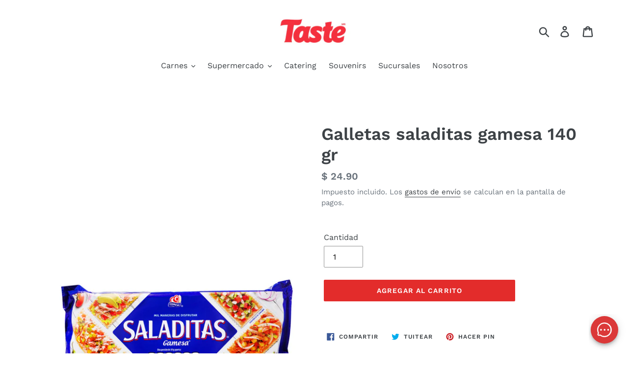

--- FILE ---
content_type: text/html; charset=utf-8
request_url: https://www.tasteboutique.com/products/galletas-saladitas-gamesa-137-gr
body_size: 32043
content:
<!doctype html>
<html class="no-js" lang="es">
<head>
  <meta charset="utf-8">
  <meta http-equiv="X-UA-Compatible" content="IE=edge,chrome=1">
  <meta name="viewport" content="width=device-width,initial-scale=1">
  <meta name="theme-color" content="#e32c2b">
  <link rel="canonical" href="https://www.tasteboutique.com/products/galletas-saladitas-gamesa-137-gr"><link rel="shortcut icon" href="//www.tasteboutique.com/cdn/shop/files/Favicon_32x32.jpg?v=1614304781" type="image/png"><title>Galletas saladitas gamesa 140 gr
&ndash; Taste</title><!-- /snippets/social-meta-tags.liquid -->




<meta property="og:site_name" content="Taste">
<meta property="og:url" content="https://www.tasteboutique.com/products/galletas-saladitas-gamesa-137-gr">
<meta property="og:title" content="Galletas saladitas gamesa 140 gr">
<meta property="og:type" content="product">
<meta property="og:description" content="En Taste encontrarás carnes y alimentos de la más alta calidad para que disfrutes con confianza tus platillos. Pide en línea carne para asar o preparar, ingredientes complementarios y comida lista para calentar y servir. Todo en el mismo lugar y sin salir de casa. ¡Visita nuestra tienda! ">

  <meta property="og:price:amount" content="24.90">
  <meta property="og:price:currency" content="MXN">

<meta property="og:image" content="http://www.tasteboutique.com/cdn/shop/products/GALLETAS_SALADITAS_GAMESA_137_GR_1200x1200.png?v=1752266822">
<meta property="og:image:secure_url" content="https://www.tasteboutique.com/cdn/shop/products/GALLETAS_SALADITAS_GAMESA_137_GR_1200x1200.png?v=1752266822">


<meta name="twitter:card" content="summary_large_image">
<meta name="twitter:title" content="Galletas saladitas gamesa 140 gr">
<meta name="twitter:description" content="En Taste encontrarás carnes y alimentos de la más alta calidad para que disfrutes con confianza tus platillos. Pide en línea carne para asar o preparar, ingredientes complementarios y comida lista para calentar y servir. Todo en el mismo lugar y sin salir de casa. ¡Visita nuestra tienda! ">


  <link href="//www.tasteboutique.com/cdn/shop/t/1/assets/theme.scss.css?v=51161694401419262111762184445" rel="stylesheet" type="text/css" media="all" />

  <script>
    var theme = {
      breakpoints: {
        medium: 750,
        large: 990,
        widescreen: 1400
      },
      strings: {
        addToCart: "Agregar al carrito",
        soldOut: "Agotado",
        unavailable: "No disponible",
        regularPrice: "Precio habitual",
        salePrice: "Precio de oferta",
        sale: "Promoción",
        showMore: "Ver más",
        showLess: "Mostrar menos",
        addressError: "No se puede encontrar esa dirección",
        addressNoResults: "No results for that address",
        addressQueryLimit: "Se ha excedido el límite de uso de la API de Google . Considere la posibilidad de actualizar a un \u003ca href=\"https:\/\/developers.google.com\/maps\/premium\/usage-limits\"\u003ePlan Premium\u003c\/a\u003e.",
        authError: "Hubo un problema de autenticación con su cuenta de Google Maps.",
        newWindow: "Abre en una nueva ventana.",
        external: "Abre sitio externo.",
        newWindowExternal: "Abre sitio externo externo en una nueva ventana.",
        removeLabel: "Eliminar [product]",
        update: "Actualizar carrito",
        quantity: "Cantidad",
        discountedTotal: "Descuento total",
        regularTotal: "Precio regular total",
        priceColumn: "Ver la columna de Precio para detalles del descuento.",
        quantityMinimumMessage: "La cantidad debe ser 1 o más",
        cartError: "Se ha producido un error al actualizar tu carrito. Vuelve a intentarlo.",
        removedItemMessage: "Eliminó \u003cspan class=\"cart__removed-product-details\"\u003e([quantity]) [link]\u003c\/span\u003e de tu carrito de compra.",
        unitPrice: "Precio unitario",
        unitPriceSeparator: "por",
        oneCartCount: "1 artículo",
        otherCartCount: "[count] artículos",
        quantityLabel: "Cantidad: [count]"
      },
      moneyFormat: "$ {{amount}}",
      moneyFormatWithCurrency: "$ {{amount}} MXN"
    }

    document.documentElement.className = document.documentElement.className.replace('no-js', 'js');
  </script><script src="//www.tasteboutique.com/cdn/shop/t/1/assets/lazysizes.js?v=94224023136283657951578952360" async="async"></script>
  <script src="//www.tasteboutique.com/cdn/shop/t/1/assets/vendor.js?v=12001839194546984181578952362" defer="defer"></script>
  <script src="//www.tasteboutique.com/cdn/shop/t/1/assets/theme.js?v=38058435850545654341595408935" defer="defer"></script>

  <script>window.performance && window.performance.mark && window.performance.mark('shopify.content_for_header.start');</script><meta name="google-site-verification" content="wfdk4cSHmDFzf6vTkXPYtPiNTvNnBeRIggyw64btHiM">
<meta id="shopify-digital-wallet" name="shopify-digital-wallet" content="/29768122412/digital_wallets/dialog">
<link rel="alternate" type="application/json+oembed" href="https://www.tasteboutique.com/products/galletas-saladitas-gamesa-137-gr.oembed">
<script async="async" src="/checkouts/internal/preloads.js?locale=es-MX"></script>
<script id="shopify-features" type="application/json">{"accessToken":"f11d79e1cff76705db578146f422ab9a","betas":["rich-media-storefront-analytics"],"domain":"www.tasteboutique.com","predictiveSearch":true,"shopId":29768122412,"locale":"es"}</script>
<script>var Shopify = Shopify || {};
Shopify.shop = "taste-boutique-de-carnes.myshopify.com";
Shopify.locale = "es";
Shopify.currency = {"active":"MXN","rate":"1.0"};
Shopify.country = "MX";
Shopify.theme = {"name":"Lanzamiento","id":83232555052,"schema_name":"Debut","schema_version":"14.5.0","theme_store_id":796,"role":"main"};
Shopify.theme.handle = "null";
Shopify.theme.style = {"id":null,"handle":null};
Shopify.cdnHost = "www.tasteboutique.com/cdn";
Shopify.routes = Shopify.routes || {};
Shopify.routes.root = "/";</script>
<script type="module">!function(o){(o.Shopify=o.Shopify||{}).modules=!0}(window);</script>
<script>!function(o){function n(){var o=[];function n(){o.push(Array.prototype.slice.apply(arguments))}return n.q=o,n}var t=o.Shopify=o.Shopify||{};t.loadFeatures=n(),t.autoloadFeatures=n()}(window);</script>
<script id="shop-js-analytics" type="application/json">{"pageType":"product"}</script>
<script defer="defer" async type="module" src="//www.tasteboutique.com/cdn/shopifycloud/shop-js/modules/v2/client.init-shop-cart-sync_CvZOh8Af.es.esm.js"></script>
<script defer="defer" async type="module" src="//www.tasteboutique.com/cdn/shopifycloud/shop-js/modules/v2/chunk.common_3Rxs6Qxh.esm.js"></script>
<script type="module">
  await import("//www.tasteboutique.com/cdn/shopifycloud/shop-js/modules/v2/client.init-shop-cart-sync_CvZOh8Af.es.esm.js");
await import("//www.tasteboutique.com/cdn/shopifycloud/shop-js/modules/v2/chunk.common_3Rxs6Qxh.esm.js");

  window.Shopify.SignInWithShop?.initShopCartSync?.({"fedCMEnabled":true,"windoidEnabled":true});

</script>
<script>(function() {
  var isLoaded = false;
  function asyncLoad() {
    if (isLoaded) return;
    isLoaded = true;
    var urls = ["https:\/\/app.zapiet.com\/js\/storepickup.js?shop=taste-boutique-de-carnes.myshopify.com","https:\/\/reorder-master.hulkapps.com\/reorderjs\/re-order.js?1687031210\u0026shop=taste-boutique-de-carnes.myshopify.com","https:\/\/sdk.qikify.com\/contactform\/async.js?shop=taste-boutique-de-carnes.myshopify.com","https:\/\/cdn.nfcube.com\/instafeed-6bbddcdb2c4cd5751c339f1fca0118e7.js?shop=taste-boutique-de-carnes.myshopify.com","https:\/\/cdn.hextom.com\/js\/freeshippingbar.js?shop=taste-boutique-de-carnes.myshopify.com"];
    for (var i = 0; i < urls.length; i++) {
      var s = document.createElement('script');
      s.type = 'text/javascript';
      s.async = true;
      s.src = urls[i];
      var x = document.getElementsByTagName('script')[0];
      x.parentNode.insertBefore(s, x);
    }
  };
  if(window.attachEvent) {
    window.attachEvent('onload', asyncLoad);
  } else {
    window.addEventListener('load', asyncLoad, false);
  }
})();</script>
<script id="__st">var __st={"a":29768122412,"offset":-25200,"reqid":"7dab4048-64b2-4aa1-b339-8b1fbbf508ce-1768733539","pageurl":"www.tasteboutique.com\/products\/galletas-saladitas-gamesa-137-gr","u":"a2961e4e9123","p":"product","rtyp":"product","rid":7058427609242};</script>
<script>window.ShopifyPaypalV4VisibilityTracking = true;</script>
<script id="captcha-bootstrap">!function(){'use strict';const t='contact',e='account',n='new_comment',o=[[t,t],['blogs',n],['comments',n],[t,'customer']],c=[[e,'customer_login'],[e,'guest_login'],[e,'recover_customer_password'],[e,'create_customer']],r=t=>t.map((([t,e])=>`form[action*='/${t}']:not([data-nocaptcha='true']) input[name='form_type'][value='${e}']`)).join(','),a=t=>()=>t?[...document.querySelectorAll(t)].map((t=>t.form)):[];function s(){const t=[...o],e=r(t);return a(e)}const i='password',u='form_key',d=['recaptcha-v3-token','g-recaptcha-response','h-captcha-response',i],f=()=>{try{return window.sessionStorage}catch{return}},m='__shopify_v',_=t=>t.elements[u];function p(t,e,n=!1){try{const o=window.sessionStorage,c=JSON.parse(o.getItem(e)),{data:r}=function(t){const{data:e,action:n}=t;return t[m]||n?{data:e,action:n}:{data:t,action:n}}(c);for(const[e,n]of Object.entries(r))t.elements[e]&&(t.elements[e].value=n);n&&o.removeItem(e)}catch(o){console.error('form repopulation failed',{error:o})}}const l='form_type',E='cptcha';function T(t){t.dataset[E]=!0}const w=window,h=w.document,L='Shopify',v='ce_forms',y='captcha';let A=!1;((t,e)=>{const n=(g='f06e6c50-85a8-45c8-87d0-21a2b65856fe',I='https://cdn.shopify.com/shopifycloud/storefront-forms-hcaptcha/ce_storefront_forms_captcha_hcaptcha.v1.5.2.iife.js',D={infoText:'Protegido por hCaptcha',privacyText:'Privacidad',termsText:'Términos'},(t,e,n)=>{const o=w[L][v],c=o.bindForm;if(c)return c(t,g,e,D).then(n);var r;o.q.push([[t,g,e,D],n]),r=I,A||(h.body.append(Object.assign(h.createElement('script'),{id:'captcha-provider',async:!0,src:r})),A=!0)});var g,I,D;w[L]=w[L]||{},w[L][v]=w[L][v]||{},w[L][v].q=[],w[L][y]=w[L][y]||{},w[L][y].protect=function(t,e){n(t,void 0,e),T(t)},Object.freeze(w[L][y]),function(t,e,n,w,h,L){const[v,y,A,g]=function(t,e,n){const i=e?o:[],u=t?c:[],d=[...i,...u],f=r(d),m=r(i),_=r(d.filter((([t,e])=>n.includes(e))));return[a(f),a(m),a(_),s()]}(w,h,L),I=t=>{const e=t.target;return e instanceof HTMLFormElement?e:e&&e.form},D=t=>v().includes(t);t.addEventListener('submit',(t=>{const e=I(t);if(!e)return;const n=D(e)&&!e.dataset.hcaptchaBound&&!e.dataset.recaptchaBound,o=_(e),c=g().includes(e)&&(!o||!o.value);(n||c)&&t.preventDefault(),c&&!n&&(function(t){try{if(!f())return;!function(t){const e=f();if(!e)return;const n=_(t);if(!n)return;const o=n.value;o&&e.removeItem(o)}(t);const e=Array.from(Array(32),(()=>Math.random().toString(36)[2])).join('');!function(t,e){_(t)||t.append(Object.assign(document.createElement('input'),{type:'hidden',name:u})),t.elements[u].value=e}(t,e),function(t,e){const n=f();if(!n)return;const o=[...t.querySelectorAll(`input[type='${i}']`)].map((({name:t})=>t)),c=[...d,...o],r={};for(const[a,s]of new FormData(t).entries())c.includes(a)||(r[a]=s);n.setItem(e,JSON.stringify({[m]:1,action:t.action,data:r}))}(t,e)}catch(e){console.error('failed to persist form',e)}}(e),e.submit())}));const S=(t,e)=>{t&&!t.dataset[E]&&(n(t,e.some((e=>e===t))),T(t))};for(const o of['focusin','change'])t.addEventListener(o,(t=>{const e=I(t);D(e)&&S(e,y())}));const B=e.get('form_key'),M=e.get(l),P=B&&M;t.addEventListener('DOMContentLoaded',(()=>{const t=y();if(P)for(const e of t)e.elements[l].value===M&&p(e,B);[...new Set([...A(),...v().filter((t=>'true'===t.dataset.shopifyCaptcha))])].forEach((e=>S(e,t)))}))}(h,new URLSearchParams(w.location.search),n,t,e,['guest_login'])})(!0,!0)}();</script>
<script integrity="sha256-4kQ18oKyAcykRKYeNunJcIwy7WH5gtpwJnB7kiuLZ1E=" data-source-attribution="shopify.loadfeatures" defer="defer" src="//www.tasteboutique.com/cdn/shopifycloud/storefront/assets/storefront/load_feature-a0a9edcb.js" crossorigin="anonymous"></script>
<script data-source-attribution="shopify.dynamic_checkout.dynamic.init">var Shopify=Shopify||{};Shopify.PaymentButton=Shopify.PaymentButton||{isStorefrontPortableWallets:!0,init:function(){window.Shopify.PaymentButton.init=function(){};var t=document.createElement("script");t.src="https://www.tasteboutique.com/cdn/shopifycloud/portable-wallets/latest/portable-wallets.es.js",t.type="module",document.head.appendChild(t)}};
</script>
<script data-source-attribution="shopify.dynamic_checkout.buyer_consent">
  function portableWalletsHideBuyerConsent(e){var t=document.getElementById("shopify-buyer-consent"),n=document.getElementById("shopify-subscription-policy-button");t&&n&&(t.classList.add("hidden"),t.setAttribute("aria-hidden","true"),n.removeEventListener("click",e))}function portableWalletsShowBuyerConsent(e){var t=document.getElementById("shopify-buyer-consent"),n=document.getElementById("shopify-subscription-policy-button");t&&n&&(t.classList.remove("hidden"),t.removeAttribute("aria-hidden"),n.addEventListener("click",e))}window.Shopify?.PaymentButton&&(window.Shopify.PaymentButton.hideBuyerConsent=portableWalletsHideBuyerConsent,window.Shopify.PaymentButton.showBuyerConsent=portableWalletsShowBuyerConsent);
</script>
<script data-source-attribution="shopify.dynamic_checkout.cart.bootstrap">document.addEventListener("DOMContentLoaded",(function(){function t(){return document.querySelector("shopify-accelerated-checkout-cart, shopify-accelerated-checkout")}if(t())Shopify.PaymentButton.init();else{new MutationObserver((function(e,n){t()&&(Shopify.PaymentButton.init(),n.disconnect())})).observe(document.body,{childList:!0,subtree:!0})}}));
</script>

<script>window.performance && window.performance.mark && window.performance.mark('shopify.content_for_header.end');</script>

  <script>function loadScript(a){var b=document.getElementsByTagName("head")[0],c=document.createElement("script");c.type="text/javascript",c.src="https://tracker.metricool.com/resources/be.js",c.onreadystatechange=a,c.onload=a,b.appendChild(c)}loadScript(function(){beTracker.t({hash:"6ebe58a448d667affe502784f339307c"})});</script>
  
<!-- Zapiet | Store Pickup + Delivery -->

<style type="text/css">
.mfp-bg{z-index:999999998;overflow:hidden;background:#0b0b0b;opacity:.8}.mfp-bg,.mfp-wrap{top:0;left:0;width:100%;height:100%;position:fixed}.mfp-wrap{z-index:999999999;outline:none!important;-webkit-backface-visibility:hidden}.mfp-container{text-align:center;position:absolute;width:100%;height:100%;left:0;top:0;padding:0 8px;-webkit-box-sizing:border-box;box-sizing:border-box}.mfp-container:before{content:"";display:inline-block;height:100%;vertical-align:middle}.mfp-align-top .mfp-container:before{display:none}.mfp-content{position:relative;display:inline-block;vertical-align:middle;margin:0 auto;text-align:left;z-index:1045}.mfp-ajax-holder .mfp-content,.mfp-inline-holder .mfp-content{width:100%;cursor:auto}.mfp-ajax-cur{cursor:progress}.mfp-zoom-out-cur,.mfp-zoom-out-cur .mfp-image-holder .mfp-close{cursor:-webkit-zoom-out;cursor:zoom-out}.mfp-zoom{cursor:pointer;cursor:-webkit-zoom-in;cursor:zoom-in}.mfp-auto-cursor .mfp-content{cursor:auto}.mfp-arrow,.mfp-close,.mfp-counter,.mfp-preloader{-webkit-user-select:none;-moz-user-select:none;-ms-user-select:none;user-select:none}.mfp-loading.mfp-figure{display:none}.mfp-hide{display:none!important}.mfp-preloader{color:#ccc;position:absolute;top:50%;width:auto;text-align:center;margin-top:-.8em;left:8px;right:8px;z-index:1044}.mfp-preloader a{color:#ccc}.mfp-preloader a:hover{color:#fff}.mfp-s-error .mfp-content,.mfp-s-ready .mfp-preloader{display:none}button.mfp-arrow,button.mfp-close{overflow:visible;cursor:pointer;background:transparent;border:0;-webkit-appearance:none;display:block;outline:none;padding:0;z-index:1046;-webkit-box-shadow:none;box-shadow:none;-ms-touch-action:manipulation;touch-action:manipulation}button::-moz-focus-inner{padding:0;border:0}.mfp-close{width:44px;height:44px;line-height:44px;position:absolute;right:0;top:0;text-decoration:none;text-align:center;opacity:.65;padding:0 0 18px 10px;color:#fff;font-style:normal;font-size:28px;font-family:Arial,Baskerville,monospace}.mfp-close:focus,.mfp-close:hover{opacity:1}.mfp-close:active{top:1px}.mfp-close-btn-in .mfp-close{color:#333}@media (max-width:900px){.mfp-container{padding-left:6px;padding-right:6px}}.picker,.picker__holder{width:100%;position:absolute}.picker{font-size:16px;text-align:left;line-height:1.2;color:#000;z-index:10000;-webkit-user-select:none;-moz-user-select:none;-ms-user-select:none;user-select:none}.picker__input{cursor:default}.picker__input.picker__input--active{border-color:#0089ec}.picker__holder{overflow-y:auto;-webkit-overflow-scrolling:touch;background:#fff;border:1px solid #aaa;border-top-width:0;border-bottom-width:0;border-radius:0 0 5px 5px;-webkit-box-sizing:border-box;box-sizing:border-box;min-width:176px;max-width:466px;max-height:0;-ms-filter:"progid:DXImageTransform.Microsoft.Alpha(Opacity=0)";filter:alpha(opacity=0);-moz-opacity:0;opacity:0;-webkit-transform:translateY(-1em)perspective(600px)rotateX(10deg);transform:translateY(-1em)perspective(600px)rotateX(10deg);transition:-webkit-transform .15s ease-out,opacity .15s ease-out,max-height 0s .15s,border-width 0s .15s;-webkit-transition:opacity .15s ease-out,max-height 0s .15s,border-width 0s .15s,-webkit-transform .15s ease-out;transition:opacity .15s ease-out,max-height 0s .15s,border-width 0s .15s,-webkit-transform .15s ease-out;transition:transform .15s ease-out,opacity .15s ease-out,max-height 0s .15s,border-width 0s .15s;transition:transform .15s ease-out,opacity .15s ease-out,max-height 0s .15s,border-width 0s .15s,-webkit-transform .15s ease-out}.picker__frame{padding:1px}.picker__wrap{margin:-1px}.picker--opened .picker__holder{max-height:25em;-ms-filter:"progid:DXImageTransform.Microsoft.Alpha(Opacity=100)";filter:alpha(opacity=100);-moz-opacity:1;opacity:1;border-top-width:1px;border-bottom-width:1px;-webkit-transform:translateY(0)perspective(600px)rotateX(0);transform:translateY(0)perspective(600px)rotateX(0);transition:-webkit-transform .15s ease-out,opacity .15s ease-out,max-height 0s,border-width 0s;-webkit-transition:opacity .15s ease-out,max-height 0s,border-width 0s,-webkit-transform .15s ease-out;transition:opacity .15s ease-out,max-height 0s,border-width 0s,-webkit-transform .15s ease-out;transition:transform .15s ease-out,opacity .15s ease-out,max-height 0s,border-width 0s;transition:transform .15s ease-out,opacity .15s ease-out,max-height 0s,border-width 0s,-webkit-transform .15s ease-out;-webkit-box-shadow:0 6px 18px 1px rgba(0,0,0,.12);box-shadow:0 6px 18px 1px rgba(0,0,0,.12)}.picker__footer,.picker__header,.picker__table{text-align:center}.picker__day--highlighted,.picker__select--month:focus,.picker__select--year:focus{border-color:#0089ec}.picker__box{padding:0 1em}.picker__header{position:relative;margin-top:.75em}.picker__month,.picker__year{font-weight:500;display:inline-block;margin-left:.25em;margin-right:.25em}.picker__year{color:#999;font-size:.8em;font-style:italic}.picker__select--month,.picker__select--year{border:1px solid #b7b7b7;height:2em;padding:.5em;margin-left:.25em;margin-right:.25em}.picker__select--month{width:35%}.picker__select--year{width:22.5%}.picker__nav--next,.picker__nav--prev{position:absolute;padding:.5em 1.25em;width:1em;height:1em;-webkit-box-sizing:content-box;box-sizing:content-box;top:-.25em}.picker__nav--prev{left:-1em;padding-right:1.25em}.picker__nav--next{right:-1em;padding-left:1.25em}@media (min-width:24.5em){.picker__select--month,.picker__select--year{margin-top:-.5em}.picker__nav--next,.picker__nav--prev{top:-.33em}.picker__nav--prev{padding-right:1.5em}.picker__nav--next{padding-left:1.5em}}.picker__nav--next:before,.picker__nav--prev:before{content:" ";border-top:.5em solid transparent;border-bottom:.5em solid transparent;border-right:.75em solid #000;width:0;height:0;display:block;margin:0 auto}.picker__nav--next:before{border-right:0;border-left:.75em solid #000}.picker__nav--next:hover,.picker__nav--prev:hover{cursor:pointer;color:#000;background:#b1dcfb}.picker__nav--disabled,.picker__nav--disabled:before,.picker__nav--disabled:before:hover,.picker__nav--disabled:hover{cursor:default;background:0 0;border-right-color:#f5f5f5;border-left-color:#f5f5f5}.picker--focused .picker__day--highlighted,.picker__day--highlighted:hover,.picker__day--infocus:hover,.picker__day--outfocus:hover{color:#000;cursor:pointer;background:#b1dcfb}.picker__table{border-collapse:collapse;border-spacing:0;table-layout:fixed;font-size:inherit;width:100%;margin-top:.75em;margin-bottom:.5em}@media (min-height:33.875em){.picker__table{margin-bottom:.75em}}.picker__table td{margin:0;padding:0}.picker__weekday{width:14.285714286%;font-size:.75em;padding-bottom:.25em;color:#999;font-weight:500}@media (min-height:33.875em){.picker__weekday{padding-bottom:.5em}}.picker__day{padding:.3125em 0;font-weight:200;border:1px solid transparent}.picker__day--today{position:relative}.picker__day--today:before{content:" ";position:absolute;top:2px;right:2px;width:0;height:0;border-top:.5em solid #0059bc;border-left:.5em solid transparent}.picker__day--disabled:before{border-top-color:#aaa}.picker__day--outfocus{color:#ddd}.picker--focused .picker__day--selected,.picker__day--selected,.picker__day--selected:hover{background:#0089ec;color:#fff}.picker--focused .picker__day--disabled,.picker__day--disabled,.picker__day--disabled:hover{background:#f5f5f5;border-color:#f5f5f5;color:#ddd;cursor:default}.picker__day--highlighted.picker__day--disabled,.picker__day--highlighted.picker__day--disabled:hover{background:#bbb}.picker__button--clear,.picker__button--close,.picker__button--today{border:1px solid #fff;background:#fff;font-size:.8em;padding:.66em 0;font-weight:700;width:33%;display:inline-block;vertical-align:bottom}.picker__button--clear:hover,.picker__button--close:hover,.picker__button--today:hover{cursor:pointer;color:#000;background:#b1dcfb;border-bottom-color:#b1dcfb}.picker__button--clear:focus,.picker__button--close:focus,.picker__button--today:focus{background:#b1dcfb;border-color:#0089ec;outline:0}.picker__button--clear:before,.picker__button--close:before,.picker__button--today:before{position:relative;display:inline-block;height:0}.picker__button--clear:before,.picker__button--today:before{content:" ";margin-right:.45em}.picker__button--today:before{top:-.05em;width:0;border-top:.66em solid #0059bc;border-left:.66em solid transparent}.picker__button--clear:before{top:-.25em;width:.66em;border-top:3px solid #e20}.picker__button--close:before{content:"\D7";top:-.1em;vertical-align:top;font-size:1.1em;margin-right:.35em;color:#777}.picker__button--today[disabled],.picker__button--today[disabled]:hover{background:#f5f5f5;border-color:#f5f5f5;color:#ddd;cursor:default}.picker__button--today[disabled]:before{border-top-color:#aaa}.picker--focused .picker__list-item--highlighted,.picker__list-item--highlighted:hover,.picker__list-item:hover{background:#b1dcfb;cursor:pointer;color:#000}.picker__list{list-style:none;padding:.75em 0 4.2em;margin:0}.picker__list-item{border-bottom:1px solid #ddd;border-top:1px solid #ddd;margin-bottom:-1px;position:relative;background:#fff;padding:.75em 1.25em}@media (min-height:46.75em){.picker__list-item{padding:.5em 1em}}.picker__list-item--highlighted,.picker__list-item:hover{border-color:#0089ec;z-index:10}.picker--focused .picker__list-item--selected,.picker__list-item--selected,.picker__list-item--selected:hover{background:#0089ec;color:#fff;z-index:10}.picker--focused .picker__list-item--disabled,.picker__list-item--disabled,.picker__list-item--disabled:hover{background:#f5f5f5;color:#ddd;cursor:default;border-color:#ddd;z-index:auto}.picker--time .picker__button--clear{display:block;width:80%;margin:1em auto 0;padding:1em 1.25em;background:0 0;border:0;font-weight:500;font-size:.67em;text-align:center;text-transform:uppercase;color:#666}.picker--time .picker__button--clear:focus,.picker--time .picker__button--clear:hover{background:#e20;border-color:#e20;cursor:pointer;color:#fff;outline:0}.picker--time .picker__button--clear:before{top:-.25em;color:#666;font-size:1.25em;font-weight:700}.picker--time .picker__button--clear:focus:before,.picker--time .picker__button--clear:hover:before{color:#fff;border-color:#fff}.picker--time{min-width:256px;max-width:320px}.picker--time .picker__holder{background:#f2f2f2}@media (min-height:40.125em){.picker--time .picker__holder{font-size:.875em}}.picker--time .picker__box{padding:0;position:relative}#storePickupApp{display:-webkit-box;display:-ms-flexbox;display:flex;-webkit-box-orient:vertical;-webkit-box-direction:normal;-ms-flex-direction:column;flex-direction:column;margin-bottom:1rem;margin-top:1rem;text-align:left}#storePickupApp tr{display:table-row}#storePickupApp tr td{display:table-cell;float:inherit;padding:0}#storePickupApp .address{margin-bottom:0;padding-bottom:0}#storePickupApp .filterByRegion select{width:100%}#storePickupApp .row{display:block}#storePickupApp .picker__weekday{padding:1em!important;display:table-cell;float:inherit}#storePickupApp input[type=text]{-webkit-box-flex:1;-ms-flex-positive:1;flex-grow:1;padding:.7em 1em;border:1px solid #dadada;-webkit-box-shadow:inset 0 1px 3px #ddd;box-shadow:inset 0 1px 3px #ddd;-webkit-box-sizing:border-box;box-sizing:border-box;border-radius:4px;width:100%;margin-bottom:0;font-size:.9em;line-height:1em;height:inherit}#storePickupApp p{padding:0;margin:10px 0;font-size:.9em}#storePickupApp .pickupPagination{padding:0;margin:1em 0 0;font-size:.9em;display:-webkit-box;display:-ms-flexbox;display:flex;-webkit-box-align:center;-ms-flex-align:center;align-items:center;-webkit-box-pack:center;-ms-flex-pack:center;justify-content:center}#storePickupApp .pickupPagination li{margin-right:.4em;border:1px solid #dadada;border-radius:4px;display:-webkit-box;display:-ms-flexbox;display:flex}#storePickupApp .pickupPagination li a{padding:.5em 1em}#storePickupApp .pickupPagination li.active{background:#eee}#storePickupApp .pickupPagination li:hover{border-color:#c1c1c1}#storePickupApp .checkoutMethodsContainer{display:-webkit-box;display:-ms-flexbox;display:flex;-webkit-box-align:center;-ms-flex-align:center;align-items:center;-webkit-box-flex:1;-ms-flex-positive:1;flex-grow:1;-ms-flex-wrap:nowrap;flex-wrap:nowrap;-webkit-box-align:stretch;-ms-flex-align:stretch;align-items:stretch}#storePickupApp .checkoutMethodsContainer.inline{-webkit-box-orient:vertical;-webkit-box-direction:normal;-ms-flex-direction:column;flex-direction:column}#storePickupApp .checkoutMethodsContainer.inline,#storePickupApp .checkoutMethodsContainer.inline .checkoutMethod{display:-webkit-box;display:-ms-flexbox;display:flex}#storePickupApp .checkoutMethodsContainer.default .checkoutMethod{-webkit-box-flex:1;-ms-flex:1;flex:1;-webkit-box-orient:vertical;-webkit-box-direction:normal;-ms-flex-direction:column;flex-direction:column;-webkit-box-pack:center;-ms-flex-pack:center;justify-content:center;-webkit-box-align:center;-ms-flex-align:center;align-items:center;display:-webkit-box;display:-ms-flexbox;display:flex;margin-right:.5em;border:1px solid #dadada;border-radius:5px;padding:1em}#storePickupApp .checkoutMethodsContainer.default .checkoutMethod:last-child{margin-right:0}#storePickupApp .checkoutMethodsContainer.default .checkoutMethod:hover{cursor:pointer;border-color:#c1c1c1}#storePickupApp .checkoutMethodsContainer.default .checkoutMethod.active{background:#eee}#storePickupApp .checkoutMethodsContainer.default .checkoutMethod .checkoutMethodImage{display:-webkit-box;display:-ms-flexbox;display:flex;-webkit-box-align:center;-ms-flex-align:center;align-items:center;-webkit-box-pack:center;-ms-flex-pack:center;justify-content:center;padding-bottom:.5em}#storePickupApp .checkoutMethodsContainer.default .checkoutMethod .checkoutMethodImage img{max-height:26px}#storePickupApp .checkoutMethodsContainer.default .checkoutMethod .checkoutMethodName{text-align:center;line-height:1em;font-size:.9em}#storePickupApp .checkoutMethodsContainer.custom .checkoutMethod{-webkit-box-flex:1;-ms-flex:1;flex:1;-webkit-box-orient:vertical;-webkit-box-direction:normal;-ms-flex-direction:column;flex-direction:column;-webkit-box-pack:center;-ms-flex-pack:center;justify-content:center;-webkit-box-align:center;-ms-flex-align:center;align-items:center;display:-webkit-box;display:-ms-flexbox;display:flex;margin-right:.5em}#storePickupApp .checkoutMethodsContainer.custom .checkoutMethod:last-child{margin-right:0}#storePickupApp .checkoutMethodsContainer.custom .checkoutMethod .checkoutMethodImage{display:-webkit-box;display:-ms-flexbox;display:flex;-webkit-box-align:center;-ms-flex-align:center;align-items:center;-webkit-box-pack:center;-ms-flex-pack:center;justify-content:center}#storePickupApp .checkoutMethodContainer.pickup #searchBlock{margin-top:1em}#storePickupApp .checkoutMethodContainer .inputWithButton{display:-webkit-box;display:-ms-flexbox;display:flex;margin-bottom:1em;position:relative}#storePickupApp .checkoutMethodContainer .inputWithButton input[type=text]{-webkit-box-flex:1;-ms-flex:1;flex:1;border-right:0;margin:0;max-width:inherit;border-radius:4px 0 0 4px;line-height:1em}#storePickupApp .checkoutMethodContainer .inputWithButton .button{display:-webkit-box;display:-ms-flexbox;display:flex;-webkit-box-align:center;-ms-flex-align:center;align-items:center;-webkit-box-pack:center;-ms-flex-pack:center;justify-content:center;background:#eee;border:none;border:1px solid #dadada;border-radius:0 4px 4px 0;font-size:1.2em;padding:0 .6em;margin:0;width:inherit}#storePickupApp .checkoutMethodContainer .inputWithButton .button:hover{cursor:pointer}#storePickupApp .checkoutMethodContainer .inputWithButton .button .fa{color:#000}#storePickupApp .checkoutMethodContainer .locations{border:1px solid #dadada;border-radius:4px;margin-top:.5em;max-height:240px;overflow-y:auto}#storePickupApp .checkoutMethodContainer .locations .location{padding:1em;display:-webkit-box;display:-ms-flexbox;display:flex;line-height:1.2em;border-bottom:1px solid #f3f3f3;margin-bottom:0;-webkit-box-align:start;-ms-flex-align:start;align-items:flex-start}#storePickupApp .checkoutMethodContainer .locations .location input[type=radio]{margin-top:.2em;margin-right:.7em;height:inherit}#storePickupApp .checkoutMethodContainer .locations .location:last-child{border-bottom:none}#storePickupApp .checkoutMethodContainer .locations .location.active{background:#eee}#storePickupApp .checkoutMethodContainer .locations .location .block{display:-webkit-box;display:-ms-flexbox;display:flex;-webkit-box-orient:vertical;-webkit-box-direction:normal;-ms-flex-direction:column;flex-direction:column;font-size:.9em}#storePickupApp .checkoutMethodContainer .locations .location .block .company_name{display:-webkit-box;display:-ms-flexbox;display:flex;margin-bottom:.3em}#storePickupApp .checkoutMethodContainer .locations .location .block .moreInformationLink{margin-top:.3em}#storePickupApp .checkoutMethodContainer .picker__holder{bottom:-39px}#storePickupApp .checkoutMethodContainer .picker__list{padding:0;display:block}#storePickupApp .checkoutMethodContainer.delivery .inputWithButton,#storePickupApp .checkoutMethodContainer.shipping .inputWithButton{margin-bottom:0}#storePickupApp .checkoutMethodContainer .picker__list-item,#storePickupApp .checkoutMethodContainer .picker__list-item:first-child,#storePickupApp .checkoutMethodContainer .picker__list-item:nth-child(0),#storePickupApp .checkoutMethodContainer .picker__list-item:nth-child(2),#storePickupApp .checkoutMethodContainer .picker__list-item:nth-child(3),#storePickupApp .checkoutMethodContainer .picker__list-item:nth-child(4),#storePickupApp .checkoutMethodContainer .picker__list-item:nth-child(5){width:100%;display:block;padding:1em}#storePickupApp .checkoutMethodContainer.pickup .datePicker{margin-top:1em;margin-bottom:0}#storePickupApp .checkoutMethodContainer.delivery .picker--time .picker__list-item--disabled{display:none}#storePickupApp .spinnerContainer{padding:.5em 0;display:-webkit-box;display:-ms-flexbox;display:flex;-webkit-box-pack:center;-ms-flex-pack:center;justify-content:center;font-size:1.5em}#storePickupApp .error,#storePickupApp .error p{color:#c00}#storePickupApp .picker{left:0}.drawer__cart #storePickupApp .checkoutMethod .checkoutMethodImage img{-webkit-filter:invert(1);filter:invert(1)}.drawer__cart #storePickupApp .checkoutMethod.active{color:#222323}.drawer__cart #storePickupApp .checkoutMethod.active img{-webkit-filter:invert(0);filter:invert(0)}.drawer__cart #storePickupApp .inputWithButton .button,.drawer__cart #storePickupApp .locations .location .block,.drawer__cart #storePickupApp .locations .location a{color:#222323}.zapietModal{color:#333;width:auto;padding:20px;margin:20px auto}.zapietModal,.zapietModal.moreInformation{position:relative;background:#fff;max-width:500px}.zapietModal.moreInformation{margin:0 auto;border:1px solid #fff;border-radius:4px;padding:1em}.zapietModal.moreInformation h2{margin-bottom:.4em;font-size:1.5em}.zapietModal.moreInformation .mfp-close-btn-in .mfp-close{margin:0}.zapietModal.moreInformation table{margin-bottom:0;width:100%}.zapietModal.moreInformation .address{line-height:1.4em;padding-bottom:1em}
</style>

<link href="//www.tasteboutique.com/cdn/shop/t/1/assets/storepickup.css?v=166809199678361778971627805732" rel="stylesheet" type="text/css" media="all" />
<link href="https://cdnjs.cloudflare.com/ajax/libs/font-awesome/4.7.0/css/font-awesome.min.css" rel="stylesheet" type="text/css" media="all" />


<script type="text/javascript">
document.addEventListener("zapiet:start", function(e) {
	if (window.Zapiet && window.ZapietCachedSettings) {
	  Zapiet.start(ZapietCachedSettings);
	}
}); 
</script>







<script src="//www.tasteboutique.com/cdn/shop/t/1/assets/storepickup.js?v=38373586533222173361627805730" defer="defer"></script>

<script type="text/javascript">
document.addEventListener("DOMContentLoaded", function(event) {  
  var products = [];

  

  ZapietCachedSettings = {
    // Your myshopify.com domain name. 
    shop_identifier: 'taste-boutique-de-carnes.myshopify.com',
    // Which language would you like the widget in? Default English. 
    language_code: 'es-419',
    // Any custom settings can go here.
    settings: {
      disable_deliveries: false,
      disable_pickups: false,
      disable_shipping: false
    },
    checkout_url: '/cart',
    discount_code: 'false',
    products: products,
    checkout_button_label: 'Finalizar pedido',
    customer: {
      first_name: '',
      last_name: '',
      company: '',
      address1: '',
      address2: '',
      city: '',
      province: '',
      country: '',
      zip: '',
      phone: ''
    },
    advance_notice: {
      pickup: {
        value: '',
        unit: '',
        breakpoint: '',
        after_breakpoint_value: '',
        after_breakpoint_unit: ''
      },
      delivery: { 
        value: '',
        unit: '',
        breakpoint: '',
        after_breakpoint_value: '',
        after_breakpoint_unit: ''
      },
      shipping: {
        value: '',
        breakpoint: '',
        after_breakpoint_value: ''
      }
    },
    // Do not modify the following parameters.
    cached_config: {"enable_app":true,"enable_geo_search_for_pickups":false,"pickup_region_filter_enabled":false,"currency":"MXN","weight_format":"kg","pickup.enable_map":false,"delivery_validation_method":"exact_postcode_matching","base_country_name":"Mexico","base_country_code":"MX","method_display_style":"default","date_format":"l, F j, Y","time_format":"h:i A","pickup_address_format":"<span class=\"name\"><strong>{{company_name}}<\/strong><\/span><span class=\"address\">{{address_line_1}}<br>{{city}}, {{postal_code}}<\/span>","rates_enabled":true,"distance_format":"km","enable_delivery_address_autocompletion":false,"enable_pickup_address_autocompletion":false,"pickup_date_picker_enabled":true,"pickup_time_picker_enabled":true,"delivery_date_picker_enabled":true,"delivery_time_picker_enabled":true,"shipping.date_picker_enabled":false,"delivery_validate_cart":false,"pickup_validate_cart":false,"google_maps_api_key":"<iframe src=\"https:\/\/www.google.com\/maps\/embed?pb=!1m14!1m8!1m3!1d13938.815441693074!2d-110.95233!3d29.143924!3m2!1i1024!2i768!4f13.1!3m3!1m2!1s0x0%3A0xc864a6ce744280ae!2sTaste%20Boutique%20de%20carnes!5e0!3m2!1ses!2smx!4v1580515868911!5m2!1ses!2smx\" width=\"600\" height=\"450\" frameborder=\"0\" style=\"border:0;\" allowfullscreen=\"\"><\/iframe>","enable_checkout_locale":true,"enable_checkout_url":true,"disable_widget_for_digital_items":true,"disable_widget_for_product_handles":"gift-card","enable_checkout_label_updates":true,"delivery_validator":{"enabled":false,"show_on_page_load":true,"sticky":true},"checkout":{"delivery":{"prepopulate_shipping_address":true},"pickup":{"discount_code":null,"prepopulate_shipping_address":true}},"methods":{"pickup":{"active":true,"enabled":true,"name":"Pickup","sort":0,"status":{"condition":"price","operator":"morethan","value":1000,"enabled":true,"product_conditions":{"enabled":false,"value":"Delivery Only,Shipping Only","enable":false,"property":"tags"}},"button":{"type":"default","default":"","hover":"","active":""}},"delivery":{"active":false,"enabled":true,"name":"Delivery","sort":1,"status":{"condition":"price","operator":"morethan","value":30000,"enabled":true,"product_conditions":{"enabled":false,"value":"Pickup Only,Shipping Only","enable":false,"property":"tags"}},"button":{"type":"default","default":"","hover":"","active":""}},"shipping":{"active":false,"enabled":false,"name":"Shipping","sort":1,"status":{"condition":"price","operator":"morethan","value":0,"enabled":true,"product_conditions":{"enabled":false,"value":"Delivery Only,Pickup Only","enable":false,"property":"tags"}},"button":{"type":"default","default":"","hover":"","active":""}}},"translations":{"methods":{"shipping":"Shipping","pickup":"Pickups","delivery":"Delivery"},"calendar":{"january":"Enero","february":"Febrero","march":"Marzo","april":"Abril","may":"Mayo","june":"Junio","july":"Julio","august":"Agosto","september":"Septiembre","october":"Octubre","november":"Noviembre","december":"Diciembre","sunday":"Domingo","monday":"Lunes","tuesday":"Martes","wednesday":"Mi\u00e9rcoles","thursday":"Jueves","friday":"Viernes","saturday":"S\u00e1bado","today":null,"close":null,"labelMonthNext":"Pr\u00f3ximo mes","labelMonthPrev":"Mes anterior","labelMonthSelect":"Selecciona un mes","labelYearSelect":"Selecciona un a\u00f1o","and":"y","between":"entre"},"pickup":{"heading":"Recoger en tienda","note":null,"location_placeholder":"Ingrese su c\u00f3digo postal.","filter_by_region_placeholder":"Filter by region","location_label":"Choose a location.","datepicker_label":"Pick a date and time.","date_time_output":"{{DATE}} at {{TIME}}","datepicker_placeholder":"Seleccione fecha y hora","locations_found":"Favor de seleccionar sucursal, fecha y hora para recoger:","no_locations_found":"Sorry, pickup is not available for your selected items.","no_date_time_selected":"Favor de seleccionar fecha y hora.","checkout_button":"Checkout","could_not_find_location":"Lo sentimos, no pudimos encontrar tu ubicaci\u00f3n.","checkout_error":"Favor de seleccione fecha y hora para la recoger.","more_information":"M\u00e1s informaci\u00f3n","opening_hours":"Opening hours","min_order_total":"Valor m\u00ednimo de pedido para recoger es $10.00","min_order_weight":"Minimum order weight for pickup is {{ weight }}","max_order_total":"Maximum order value for pickup is $10.00","max_order_weight":"Maximum order weight for pickup is {{ weight }}","cart_eligibility_error":"Lo sentimos, servicio de recoger no est\u00e1 disponible para los art\u00edculos seleccionados."},"delivery":{"heading":"Entrega a domicilio","note":"Ingresa tu c\u00f3digo postal para confirmar cobertura en tu zona.","location_placeholder":"Ingresa tu c\u00f3digo postal","datepicker_label":"Escoge una fecha","datepicker_placeholder":"Selecciona fecha y hora","date_time_output":"{{DATE}} entre {{SLOT_START_TIME}} y {{SLOT_END_TIME}}","available":"\u00a1Excelente! S\u00ed entregamos en tu zona.","not_available":"\u00a1Disculpa! No tenemos entrega en tu zona.","no_date_time_selected":"Selecciona fecha y hora para recoger","checkout_button":"Revisar pedido","could_not_find_location":"\u00a1Disculpa, no podemos encontrar tu ubicaci\u00f3n!","checkout_error":"Favor de selecciona un c\u00f3digo postal, fecha y hora para su entrega.","cart_eligibility_error":"\u00a1Disculpa, los art\u00edculos seleccionados no son elegibles para entrega!","delivery_validator_prelude":"\u00bfEntregamos en tu zona?","delivery_validator_placeholder":"Ingresa tu c\u00f3digo postal","delivery_validator_button_label":"\u00a1Entr\u00e9game!","delivery_validator_eligible_heading":"\u00a1Excelente, s\u00ed entregamos en tu zona!","delivery_validator_eligible_content":"Para enmpezar a comprar, solo da click en este bot\u00f3n","delivery_validator_eligible_button_label":"Continua comprando","delivery_validator_not_eligible_heading":"\u00a1Disculpa, no entregamos en tu zona!","delivery_validator_not_eligible_content":"\u00a1Continua navegando en nuestra p\u00e1gina!","delivery_validator_not_eligible_button_label":"Continua comprando","delivery_validator_error_heading":"Un error ha ocurrido","delivery_validator_error_content":"\u00a1Disculpa, hemos encontrado un error inesperado, favor de intentarlo de nuevo!","delivery_validator_error_button_label":"Continua comprando","min_order_total":"Valor m\u00ednimo de pedido para entrega es $300.00","min_order_weight":"Minimum order weight for delivery is {{ weight }}","max_order_total":"Maximum order value for delivery is $300.00","max_order_weight":"Maximum order weight for delivery is {{ weight }}"},"shipping":{"heading":"Env\u00edo","note":"Haga clic en el bot\u00f3n de pago para continuar.","checkout_button":"Revisar pedido","datepicker_placeholder":"Elige una fecha y hora.","checkout_error":"Por favor, elija una fecha de env\u00edo.","min_order_total":"Minimum order value for shipping is $0.00","min_order_weight":"Minimum order weight for shipping is {{ weight }}","max_order_total":"Maximum order value for shipping is $0.00","max_order_weight":"Maximum order weight for shipping is {{ weight }}","cart_eligibility_error":"Sorry, shipping is not available for your selected items."},"shipping_language_code":"es","delivery_language_code":"es-MX","pickup_language_code":"es-CR","pudo_language_code":null},"default_language":"es-419","region":"us-2","api_region":"api-us"}
  }

  Zapiet.start(ZapietCachedSettings);
});
</script>
<!-- Zapiet | Store Pickup + Delivery -->
<link href='https://fonts.googleapis.com/css?family=Lato:300,400,700,900|Manjari:400,700|Nunito:300,400,600,700,800|Roboto:300,400,500,700,900&display=swap' rel='stylesheet'>
                                   <link rel='stylesheet' href='https://reorder-master.hulkapps.com/css/re-order.css?v=2022-06-28 07:47:35'>
<!-- BEGIN app block: shopify://apps/mappy-store-locator/blocks/bss-sl-script/edfca2bd-82ad-413c-b32c-580d239b17ab --><script id="bss-locator-config-data">
    var locatorData = {"storeId":9058,"domain":"taste-boutique-de-carnes.myshopify.com","styleId":"cf4f5a2b0f0436f","pageId":124553560307,"redirectToPage":"store-locator","apiKey":null,"translation":"{\"radius\":\"Radius\",\"tagOption\":\"Select tag\",\"tag\":\"Tags\",\"countries\":\"Countries\",\"countryOption\":\"Select country\",\"store\":\"Stores\",\"find_my_location\":\"Find my location\",\"schedule\":\"Schedules\",\"phone\":\"Phone\",\"email\":\"Email\",\"website\":\"Website\",\"fax\":\"Fax\",\"address\":\"Address\",\"enter_your_location\":\"Enter your location\",\"list\":\"List\",\"map\":\"Map\",\"monday\":\"MONDAY\",\"tuesday\":\"TUESDAY\",\"wednesday\":\"WEDNESDAY\",\"thursday\":\"THURSDAY\",\"friday\":\"FRIDAY\",\"saturday\":\"SATURDAY\",\"sunday\":\"SUNDAY\",\"allday\":\"ALLDAY\",\"product\":\"Product\",\"distance\":\"Distance\",\"notFound\":\"Not found any stores\",\"noLimit\":\"No limit\",\"youAreHere\":\"You are here\",\"directionLink\":\"Get directions\",\"all\":\"All\",\"clearAllFilter\":\"Clear all filters\",\"filterByCountry\":\"Filter by country\",\"searchResult\":\"Search results\",\"searchByLocation\":\"Location\",\"searchByPhone\":\"Phone\",\"searchByStoreName\":\"Store name\",\"searchByZipCode\":\"ZIP code\",\"storeList\":\"Store list\",\"enterPhoneNumber\":\"Enter phone number\",\"enterStoreName\":\"Enter store name\",\"enterZipCode\":\"Enter ZIP code\"}","planCode":"startup","mapType":1,"mapStyleType":0,"customStyleId":null,"zoom_map":"7","scheduleMenu":1,"addressMenu":1,"additionalAddressMenu":1,"phoneMenu":1,"faxMenu":1,"emailMenu":1,"websiteMenu":1,"storeLinkMenu":0,"notShowColonMenu":0,"scheduleMap":1,"addressMap":1,"additionalAddressMap":1,"phoneMap":1,"faxMap":1,"emailMap":1,"websiteMap":1,"storeLinkMap":0,"notShowColonMap":0,"directionLinkMenu":1,"directionLinkMap":1,"contactButtonLinkMenu":0,"contactButtonLinkMap":0,"autoDetectAddress":1,"radiusSearch":0,"defaultRadius":50,"searchResultQuantityDisplay":50,"tagSearch":1,"tagOption":0,"countryOption":0,"pageTitle":null,"pageDescription":null,"showPageTitle":0,"showPageDescription":0,"osm_type":"osmStandard","showCountryFilter":0,"selectLocation":1,"selectPhone":0,"selectStoreName":0,"selectZipCode":0,"template":1,"templateCase":5,"layout":2,"enableSearchButton":1,"searchBarPosition":0,"distanceUnit":"miles","zoomCountLocation":0,"customFieldMap":1,"customFieldMenu":1,"defaultLat":null,"defaultLng":null,"manual_default_address":0,"showAllAddress":0,"orderLocations":"priority","detectViewport":0,"createdAt":"2025-09-04T02:53:34.000Z","formActive":0,"formTitleActive":0,"formTitle":"","formDescription":"","formCustomCss":"","isNewPlaceAPI":false,"isRestricted":false,"tagList":[],"locationCount":2}
    if (typeof BSS_SL == 'undefined' || locatorData != "") {
        let storeLocators = []
        let tagList = []
        
        
        

        

        let mapPopupData = {"id":8625,"shop_domain":"taste-boutique-de-carnes.myshopify.com","enable":0,"pages":"index,cart,product,list-collections,search,blog,all_articles,all_custom_pages","icon":"https://cms.mappy-app.com/image/location-pin.svg","show_search_bar":0,"show_on_mobile":1,"show_on_desktop":1,"mobile_position":"bottom-right","desktop_position":"bottom-right","newPages":"/,cart,product,list-collections,search,blog,all_articles,all_custom_pages","typePage":"index,cart,product,list-collections,search,blog,all_articles,all_custom_pages","show_on_desktop_css":"@media only screen and (min-width: 749px) {\n                #bss-map-popup {\n                    bottom: 6px;\n                    right: 5px;\n                }\n            }","show_on_mobile_css":"@media only screen and (max-width: 749px) {\n                #bss-map-popup {\n                    bottom: 6px;\n                    right: 5px;\n                }\n            }"}
        let isWatermark = 0
        var translationData = {"originalTranslation":{"all":"Todos","fax":"Fax","map":"Map","tag":"Tags","list":"List","email":"Email","phone":"Teléfono","store":"Stores","allday":"ALLDAY","friday":"FRIDAY","monday":"MONDAY","radius":"Radio","sunday":"SUNDAY","address":"Address","noLimit":"No limit","product":"Product","tuesday":"TUESDAY","website":"Website","distance":"Distance","notFound":"Not found any stores","saturday":"SATURDAY","schedule":"Horarios","thursday":"THURSDAY","countries":"Paises","storeList":"Store list","tagOption":"Tag Seleccionado","wednesday":"WEDNESDAY","youAreHere":"Tu estás aquí","enterZipCode":"Enter ZIP code","searchResult":"Mostrar resultados","countryOption":"País seleccionado","directionLink":"Get directions","searchByPhone":"Teléfono","clearAllFilter":"Limpiar filtros","enterStoreName":"Enter store name","filterByCountry":"Filtrar por país","searchByZipCode":"Código postal","enterPhoneNumber":"Enter phone number","find_my_location":"Find my location","searchByLocation":"Locación","enterTextOptimize":"For the nearest stores to your current address to display on the map, enter the address and click Search button ","searchByStoreName":"Nombre de la tienda","enter_your_location":"Enter your location"},"translations":{"es":{"all":"All","fax":"Fax","map":"Map","tag":"Tags","list":"List","email":"Email","phone":"Phone","store":"Stores","allday":"ALLDAY","friday":"FRIDAY","monday":"MONDAY","radius":"Radius","sunday":"SUNDAY","address":"Address","noLimit":"No limit","product":"Product","tuesday":"TUESDAY","website":"Website","distance":"Distance","notFound":"Not found any stores","saturday":"SATURDAY","schedule":"Schedules","thursday":"THURSDAY","countries":"Countries","storeList":"Store list","tagOption":"Select tag","wednesday":"WEDNESDAY","youAreHere":"You are here","enterZipCode":"Enter ZIP code","searchResult":"Search results","countryOption":"Select country","directionLink":"Get directions","searchByPhone":"Phone","clearAllFilter":"Clear all filters","enterStoreName":"Enter store name","filterByCountry":"Filter by country","searchByZipCode":"ZIP code","enterPhoneNumber":"Enter phone number","find_my_location":"Find my location","searchByLocation":"Location","enterTextOptimize":"For the nearest stores to your current address to display on the map, enter the address and click Search button ","searchByStoreName":"Store name","enter_your_location":"Enter your location"}}};
        var BSS_SL_metaobject = {"isUseMetaobject":true,"storefrontAccessToken":"40fe67c4acfd79182bd2fba051bde989","apiVersion":"2025-01"};
        var BSS_SL = {
            ...locatorData,
            isWatermark,
            isOldUnlimited: locatorData.defaultRadius === 100 && !BSS_SL_metaobject,
            configData: storeLocators,
            tagData: tagList,
            enablePopup: mapPopupData.enable,
            pages: mapPopupData.newPages,
            typePage: mapPopupData.typePage,
            icon: mapPopupData.icon,
            showSearchBar: mapPopupData.show_search_bar,
            showOnMobile: mapPopupData.show_on_mobile,
            showOnDesktop: mapPopupData.show_on_desktop,
            mobilePosition: mapPopupData.mobile_position,
            desktopPosition: mapPopupData.desktop_position,
        };
    }
    Object.defineProperty(BSS_SL, 'planCode', { writable: false, configurable: false });
</script>
<script>
    function fn(){
        if (typeof BSS_SL.configData == 'undefined') {
                if(window.location.pathname == '/pages/store-locator' && document.getElementById("PageContainer")) document.getElementById("PageContainer").remove();
            }
        }
    if (document.readyState === "complete" || document.readyState === "interactive") setTimeout(fn, 1);
    else document.addEventListener("DOMContentLoaded", fn);
</script>

    <link href="//cdn.shopify.com/extensions/019bc654-620b-7d97-a088-3db7c49f6b0e/store-locator-sever-211/assets/leaflet.css" rel="stylesheet" type="text/css" media="all" />
    <link href="//cdn.shopify.com/extensions/019bc654-620b-7d97-a088-3db7c49f6b0e/store-locator-sever-211/assets/autocomplete.min.css" rel="stylesheet" type="text/css" media="all" />
    
        <link href="//cdn.shopify.com/extensions/019bc654-620b-7d97-a088-3db7c49f6b0e/store-locator-sever-211/assets/marker-clusterer.css" rel="stylesheet" type="text/css" media="all" />
        <link href="//cdn.shopify.com/extensions/019bc654-620b-7d97-a088-3db7c49f6b0e/store-locator-sever-211/assets/marker-clusterer.default.css" rel="stylesheet" type="text/css" media="all" />
    


<script id="bss-locator-script">
    function bssLoadScript(src, callback) {
        const scriptTag = document.createElement("script");
        document.head.appendChild(scriptTag);
        scriptTag.defer = true;
        scriptTag.src = src;
        scriptTag.className = 'bss-script';
        if (callback) scriptTag.addEventListener('load', callback);
    }
    
    function loadScriptsSequentially(scripts) {
        return scripts.reduce((promise, script) => {
            return promise.then(() => {
                return new Promise((resolve) => {
                    bssLoadScript(script, resolve);
                });
            });
        }, Promise.resolve());
    }
    let scriptLocator = [
        "https://cdn.shopify.com/extensions/019bc654-620b-7d97-a088-3db7c49f6b0e/store-locator-sever-211/assets/bss-sl.js"
    ];
    if (BSS_SL.mapType) {
        if (BSS_SL.zoomCountLocation == 0) {
            scriptLocator.unshift(`https://cdn.shopify.com/extensions/019bc654-620b-7d97-a088-3db7c49f6b0e/store-locator-sever-211/assets/leaflet.markercluster.js`);
        }
        scriptLocator.unshift(`https://cdn.shopify.com/extensions/019bc654-620b-7d97-a088-3db7c49f6b0e/store-locator-sever-211/assets/autocomplete.min.js`);
        scriptLocator.unshift(`https://cdn.shopify.com/extensions/019bc654-620b-7d97-a088-3db7c49f6b0e/store-locator-sever-211/assets/leaflet.js`);
    } else if (BSS_SL.zoomCountLocation == 0) {
        scriptLocator.unshift(`https://cdn.shopify.com/extensions/019bc654-620b-7d97-a088-3db7c49f6b0e/store-locator-sever-211/assets/marker-clusterer.js`);
    }
	loadScriptsSequentially(scriptLocator).then(() => {
        console.log('%c 😎😍🤩 STORE LOCATOR 🤩😍😎 ', 'font-weight: 600; font-size: 12px; background: rgb(255,175,175); background: radial-gradient(circle, rgba(255,175,175,1) 17%, rgba(233,189,148,1) 74%); color: #ffffff; padding: 4px 5px; border-radius: 15px');
        const storeLocatorEl = document.querySelector('#store-locator-page');
        if (storeLocatorEl) {
            storeLocatorEl.style.display = 'block'
        }
    });
</script>


<script id="bss-locator-config-setting">
    if (typeof BSS_SL == 'undefined') var BSS_SL = {};
    
    
</script>

    <script></script>

<!-- END app block --><!-- BEGIN app block: shopify://apps/klaviyo-email-marketing-sms/blocks/klaviyo-onsite-embed/2632fe16-c075-4321-a88b-50b567f42507 -->












  <script async src="https://static.klaviyo.com/onsite/js/X4r7x8/klaviyo.js?company_id=X4r7x8"></script>
  <script>!function(){if(!window.klaviyo){window._klOnsite=window._klOnsite||[];try{window.klaviyo=new Proxy({},{get:function(n,i){return"push"===i?function(){var n;(n=window._klOnsite).push.apply(n,arguments)}:function(){for(var n=arguments.length,o=new Array(n),w=0;w<n;w++)o[w]=arguments[w];var t="function"==typeof o[o.length-1]?o.pop():void 0,e=new Promise((function(n){window._klOnsite.push([i].concat(o,[function(i){t&&t(i),n(i)}]))}));return e}}})}catch(n){window.klaviyo=window.klaviyo||[],window.klaviyo.push=function(){var n;(n=window._klOnsite).push.apply(n,arguments)}}}}();</script>

  
    <script id="viewed_product">
      if (item == null) {
        var _learnq = _learnq || [];

        var MetafieldReviews = null
        var MetafieldYotpoRating = null
        var MetafieldYotpoCount = null
        var MetafieldLooxRating = null
        var MetafieldLooxCount = null
        var okendoProduct = null
        var okendoProductReviewCount = null
        var okendoProductReviewAverageValue = null
        try {
          // The following fields are used for Customer Hub recently viewed in order to add reviews.
          // This information is not part of __kla_viewed. Instead, it is part of __kla_viewed_reviewed_items
          MetafieldReviews = {};
          MetafieldYotpoRating = null
          MetafieldYotpoCount = null
          MetafieldLooxRating = null
          MetafieldLooxCount = null

          okendoProduct = null
          // If the okendo metafield is not legacy, it will error, which then requires the new json formatted data
          if (okendoProduct && 'error' in okendoProduct) {
            okendoProduct = null
          }
          okendoProductReviewCount = okendoProduct ? okendoProduct.reviewCount : null
          okendoProductReviewAverageValue = okendoProduct ? okendoProduct.reviewAverageValue : null
        } catch (error) {
          console.error('Error in Klaviyo onsite reviews tracking:', error);
        }

        var item = {
          Name: "Galletas saladitas gamesa 140 gr",
          ProductID: 7058427609242,
          Categories: ["Galletas","Repostería."],
          ImageURL: "https://www.tasteboutique.com/cdn/shop/products/GALLETAS_SALADITAS_GAMESA_137_GR_grande.png?v=1752266822",
          URL: "https://www.tasteboutique.com/products/galletas-saladitas-gamesa-137-gr",
          Brand: "Alimentos al detalle SAPI de CV",
          Price: "$ 24.90",
          Value: "24.90",
          CompareAtPrice: "$ 0.00"
        };
        _learnq.push(['track', 'Viewed Product', item]);
        _learnq.push(['trackViewedItem', {
          Title: item.Name,
          ItemId: item.ProductID,
          Categories: item.Categories,
          ImageUrl: item.ImageURL,
          Url: item.URL,
          Metadata: {
            Brand: item.Brand,
            Price: item.Price,
            Value: item.Value,
            CompareAtPrice: item.CompareAtPrice
          },
          metafields:{
            reviews: MetafieldReviews,
            yotpo:{
              rating: MetafieldYotpoRating,
              count: MetafieldYotpoCount,
            },
            loox:{
              rating: MetafieldLooxRating,
              count: MetafieldLooxCount,
            },
            okendo: {
              rating: okendoProductReviewAverageValue,
              count: okendoProductReviewCount,
            }
          }
        }]);
      }
    </script>
  




  <script>
    window.klaviyoReviewsProductDesignMode = false
  </script>







<!-- END app block --><link href="https://cdn.shopify.com/extensions/019bc654-620b-7d97-a088-3db7c49f6b0e/store-locator-sever-211/assets/bss-sl.css" rel="stylesheet" type="text/css" media="all">
<link href="https://monorail-edge.shopifysvc.com" rel="dns-prefetch">
<script>(function(){if ("sendBeacon" in navigator && "performance" in window) {try {var session_token_from_headers = performance.getEntriesByType('navigation')[0].serverTiming.find(x => x.name == '_s').description;} catch {var session_token_from_headers = undefined;}var session_cookie_matches = document.cookie.match(/_shopify_s=([^;]*)/);var session_token_from_cookie = session_cookie_matches && session_cookie_matches.length === 2 ? session_cookie_matches[1] : "";var session_token = session_token_from_headers || session_token_from_cookie || "";function handle_abandonment_event(e) {var entries = performance.getEntries().filter(function(entry) {return /monorail-edge.shopifysvc.com/.test(entry.name);});if (!window.abandonment_tracked && entries.length === 0) {window.abandonment_tracked = true;var currentMs = Date.now();var navigation_start = performance.timing.navigationStart;var payload = {shop_id: 29768122412,url: window.location.href,navigation_start,duration: currentMs - navigation_start,session_token,page_type: "product"};window.navigator.sendBeacon("https://monorail-edge.shopifysvc.com/v1/produce", JSON.stringify({schema_id: "online_store_buyer_site_abandonment/1.1",payload: payload,metadata: {event_created_at_ms: currentMs,event_sent_at_ms: currentMs}}));}}window.addEventListener('pagehide', handle_abandonment_event);}}());</script>
<script id="web-pixels-manager-setup">(function e(e,d,r,n,o){if(void 0===o&&(o={}),!Boolean(null===(a=null===(i=window.Shopify)||void 0===i?void 0:i.analytics)||void 0===a?void 0:a.replayQueue)){var i,a;window.Shopify=window.Shopify||{};var t=window.Shopify;t.analytics=t.analytics||{};var s=t.analytics;s.replayQueue=[],s.publish=function(e,d,r){return s.replayQueue.push([e,d,r]),!0};try{self.performance.mark("wpm:start")}catch(e){}var l=function(){var e={modern:/Edge?\/(1{2}[4-9]|1[2-9]\d|[2-9]\d{2}|\d{4,})\.\d+(\.\d+|)|Firefox\/(1{2}[4-9]|1[2-9]\d|[2-9]\d{2}|\d{4,})\.\d+(\.\d+|)|Chrom(ium|e)\/(9{2}|\d{3,})\.\d+(\.\d+|)|(Maci|X1{2}).+ Version\/(15\.\d+|(1[6-9]|[2-9]\d|\d{3,})\.\d+)([,.]\d+|)( \(\w+\)|)( Mobile\/\w+|) Safari\/|Chrome.+OPR\/(9{2}|\d{3,})\.\d+\.\d+|(CPU[ +]OS|iPhone[ +]OS|CPU[ +]iPhone|CPU IPhone OS|CPU iPad OS)[ +]+(15[._]\d+|(1[6-9]|[2-9]\d|\d{3,})[._]\d+)([._]\d+|)|Android:?[ /-](13[3-9]|1[4-9]\d|[2-9]\d{2}|\d{4,})(\.\d+|)(\.\d+|)|Android.+Firefox\/(13[5-9]|1[4-9]\d|[2-9]\d{2}|\d{4,})\.\d+(\.\d+|)|Android.+Chrom(ium|e)\/(13[3-9]|1[4-9]\d|[2-9]\d{2}|\d{4,})\.\d+(\.\d+|)|SamsungBrowser\/([2-9]\d|\d{3,})\.\d+/,legacy:/Edge?\/(1[6-9]|[2-9]\d|\d{3,})\.\d+(\.\d+|)|Firefox\/(5[4-9]|[6-9]\d|\d{3,})\.\d+(\.\d+|)|Chrom(ium|e)\/(5[1-9]|[6-9]\d|\d{3,})\.\d+(\.\d+|)([\d.]+$|.*Safari\/(?![\d.]+ Edge\/[\d.]+$))|(Maci|X1{2}).+ Version\/(10\.\d+|(1[1-9]|[2-9]\d|\d{3,})\.\d+)([,.]\d+|)( \(\w+\)|)( Mobile\/\w+|) Safari\/|Chrome.+OPR\/(3[89]|[4-9]\d|\d{3,})\.\d+\.\d+|(CPU[ +]OS|iPhone[ +]OS|CPU[ +]iPhone|CPU IPhone OS|CPU iPad OS)[ +]+(10[._]\d+|(1[1-9]|[2-9]\d|\d{3,})[._]\d+)([._]\d+|)|Android:?[ /-](13[3-9]|1[4-9]\d|[2-9]\d{2}|\d{4,})(\.\d+|)(\.\d+|)|Mobile Safari.+OPR\/([89]\d|\d{3,})\.\d+\.\d+|Android.+Firefox\/(13[5-9]|1[4-9]\d|[2-9]\d{2}|\d{4,})\.\d+(\.\d+|)|Android.+Chrom(ium|e)\/(13[3-9]|1[4-9]\d|[2-9]\d{2}|\d{4,})\.\d+(\.\d+|)|Android.+(UC? ?Browser|UCWEB|U3)[ /]?(15\.([5-9]|\d{2,})|(1[6-9]|[2-9]\d|\d{3,})\.\d+)\.\d+|SamsungBrowser\/(5\.\d+|([6-9]|\d{2,})\.\d+)|Android.+MQ{2}Browser\/(14(\.(9|\d{2,})|)|(1[5-9]|[2-9]\d|\d{3,})(\.\d+|))(\.\d+|)|K[Aa][Ii]OS\/(3\.\d+|([4-9]|\d{2,})\.\d+)(\.\d+|)/},d=e.modern,r=e.legacy,n=navigator.userAgent;return n.match(d)?"modern":n.match(r)?"legacy":"unknown"}(),u="modern"===l?"modern":"legacy",c=(null!=n?n:{modern:"",legacy:""})[u],f=function(e){return[e.baseUrl,"/wpm","/b",e.hashVersion,"modern"===e.buildTarget?"m":"l",".js"].join("")}({baseUrl:d,hashVersion:r,buildTarget:u}),m=function(e){var d=e.version,r=e.bundleTarget,n=e.surface,o=e.pageUrl,i=e.monorailEndpoint;return{emit:function(e){var a=e.status,t=e.errorMsg,s=(new Date).getTime(),l=JSON.stringify({metadata:{event_sent_at_ms:s},events:[{schema_id:"web_pixels_manager_load/3.1",payload:{version:d,bundle_target:r,page_url:o,status:a,surface:n,error_msg:t},metadata:{event_created_at_ms:s}}]});if(!i)return console&&console.warn&&console.warn("[Web Pixels Manager] No Monorail endpoint provided, skipping logging."),!1;try{return self.navigator.sendBeacon.bind(self.navigator)(i,l)}catch(e){}var u=new XMLHttpRequest;try{return u.open("POST",i,!0),u.setRequestHeader("Content-Type","text/plain"),u.send(l),!0}catch(e){return console&&console.warn&&console.warn("[Web Pixels Manager] Got an unhandled error while logging to Monorail."),!1}}}}({version:r,bundleTarget:l,surface:e.surface,pageUrl:self.location.href,monorailEndpoint:e.monorailEndpoint});try{o.browserTarget=l,function(e){var d=e.src,r=e.async,n=void 0===r||r,o=e.onload,i=e.onerror,a=e.sri,t=e.scriptDataAttributes,s=void 0===t?{}:t,l=document.createElement("script"),u=document.querySelector("head"),c=document.querySelector("body");if(l.async=n,l.src=d,a&&(l.integrity=a,l.crossOrigin="anonymous"),s)for(var f in s)if(Object.prototype.hasOwnProperty.call(s,f))try{l.dataset[f]=s[f]}catch(e){}if(o&&l.addEventListener("load",o),i&&l.addEventListener("error",i),u)u.appendChild(l);else{if(!c)throw new Error("Did not find a head or body element to append the script");c.appendChild(l)}}({src:f,async:!0,onload:function(){if(!function(){var e,d;return Boolean(null===(d=null===(e=window.Shopify)||void 0===e?void 0:e.analytics)||void 0===d?void 0:d.initialized)}()){var d=window.webPixelsManager.init(e)||void 0;if(d){var r=window.Shopify.analytics;r.replayQueue.forEach((function(e){var r=e[0],n=e[1],o=e[2];d.publishCustomEvent(r,n,o)})),r.replayQueue=[],r.publish=d.publishCustomEvent,r.visitor=d.visitor,r.initialized=!0}}},onerror:function(){return m.emit({status:"failed",errorMsg:"".concat(f," has failed to load")})},sri:function(e){var d=/^sha384-[A-Za-z0-9+/=]+$/;return"string"==typeof e&&d.test(e)}(c)?c:"",scriptDataAttributes:o}),m.emit({status:"loading"})}catch(e){m.emit({status:"failed",errorMsg:(null==e?void 0:e.message)||"Unknown error"})}}})({shopId: 29768122412,storefrontBaseUrl: "https://www.tasteboutique.com",extensionsBaseUrl: "https://extensions.shopifycdn.com/cdn/shopifycloud/web-pixels-manager",monorailEndpoint: "https://monorail-edge.shopifysvc.com/unstable/produce_batch",surface: "storefront-renderer",enabledBetaFlags: ["2dca8a86"],webPixelsConfigList: [{"id":"1846280435","configuration":"{\"accountID\":\"X4r7x8\",\"webPixelConfig\":\"eyJlbmFibGVBZGRlZFRvQ2FydEV2ZW50cyI6IHRydWV9\"}","eventPayloadVersion":"v1","runtimeContext":"STRICT","scriptVersion":"524f6c1ee37bacdca7657a665bdca589","type":"APP","apiClientId":123074,"privacyPurposes":["ANALYTICS","MARKETING"],"dataSharingAdjustments":{"protectedCustomerApprovalScopes":["read_customer_address","read_customer_email","read_customer_name","read_customer_personal_data","read_customer_phone"]}},{"id":"519536883","configuration":"{\"config\":\"{\\\"pixel_id\\\":\\\"G-WYSXT74X88\\\",\\\"gtag_events\\\":[{\\\"type\\\":\\\"purchase\\\",\\\"action_label\\\":\\\"G-WYSXT74X88\\\"},{\\\"type\\\":\\\"page_view\\\",\\\"action_label\\\":\\\"G-WYSXT74X88\\\"},{\\\"type\\\":\\\"view_item\\\",\\\"action_label\\\":\\\"G-WYSXT74X88\\\"},{\\\"type\\\":\\\"search\\\",\\\"action_label\\\":\\\"G-WYSXT74X88\\\"},{\\\"type\\\":\\\"add_to_cart\\\",\\\"action_label\\\":\\\"G-WYSXT74X88\\\"},{\\\"type\\\":\\\"begin_checkout\\\",\\\"action_label\\\":\\\"G-WYSXT74X88\\\"},{\\\"type\\\":\\\"add_payment_info\\\",\\\"action_label\\\":\\\"G-WYSXT74X88\\\"}],\\\"enable_monitoring_mode\\\":false}\"}","eventPayloadVersion":"v1","runtimeContext":"OPEN","scriptVersion":"b2a88bafab3e21179ed38636efcd8a93","type":"APP","apiClientId":1780363,"privacyPurposes":[],"dataSharingAdjustments":{"protectedCustomerApprovalScopes":["read_customer_address","read_customer_email","read_customer_name","read_customer_personal_data","read_customer_phone"]}},{"id":"55181555","eventPayloadVersion":"v1","runtimeContext":"LAX","scriptVersion":"1","type":"CUSTOM","privacyPurposes":["MARKETING"],"name":"Meta pixel (migrated)"},{"id":"shopify-app-pixel","configuration":"{}","eventPayloadVersion":"v1","runtimeContext":"STRICT","scriptVersion":"0450","apiClientId":"shopify-pixel","type":"APP","privacyPurposes":["ANALYTICS","MARKETING"]},{"id":"shopify-custom-pixel","eventPayloadVersion":"v1","runtimeContext":"LAX","scriptVersion":"0450","apiClientId":"shopify-pixel","type":"CUSTOM","privacyPurposes":["ANALYTICS","MARKETING"]}],isMerchantRequest: false,initData: {"shop":{"name":"Taste","paymentSettings":{"currencyCode":"MXN"},"myshopifyDomain":"taste-boutique-de-carnes.myshopify.com","countryCode":"MX","storefrontUrl":"https:\/\/www.tasteboutique.com"},"customer":null,"cart":null,"checkout":null,"productVariants":[{"price":{"amount":24.9,"currencyCode":"MXN"},"product":{"title":"Galletas saladitas gamesa 140 gr","vendor":"Alimentos al detalle SAPI de CV","id":"7058427609242","untranslatedTitle":"Galletas saladitas gamesa 140 gr","url":"\/products\/galletas-saladitas-gamesa-137-gr","type":""},"id":"40987702657178","image":{"src":"\/\/www.tasteboutique.com\/cdn\/shop\/products\/GALLETAS_SALADITAS_GAMESA_137_GR.png?v=1752266822"},"sku":"00377","title":"Default Title","untranslatedTitle":"Default Title"}],"purchasingCompany":null},},"https://www.tasteboutique.com/cdn","fcfee988w5aeb613cpc8e4bc33m6693e112",{"modern":"","legacy":""},{"shopId":"29768122412","storefrontBaseUrl":"https:\/\/www.tasteboutique.com","extensionBaseUrl":"https:\/\/extensions.shopifycdn.com\/cdn\/shopifycloud\/web-pixels-manager","surface":"storefront-renderer","enabledBetaFlags":"[\"2dca8a86\"]","isMerchantRequest":"false","hashVersion":"fcfee988w5aeb613cpc8e4bc33m6693e112","publish":"custom","events":"[[\"page_viewed\",{}],[\"product_viewed\",{\"productVariant\":{\"price\":{\"amount\":24.9,\"currencyCode\":\"MXN\"},\"product\":{\"title\":\"Galletas saladitas gamesa 140 gr\",\"vendor\":\"Alimentos al detalle SAPI de CV\",\"id\":\"7058427609242\",\"untranslatedTitle\":\"Galletas saladitas gamesa 140 gr\",\"url\":\"\/products\/galletas-saladitas-gamesa-137-gr\",\"type\":\"\"},\"id\":\"40987702657178\",\"image\":{\"src\":\"\/\/www.tasteboutique.com\/cdn\/shop\/products\/GALLETAS_SALADITAS_GAMESA_137_GR.png?v=1752266822\"},\"sku\":\"00377\",\"title\":\"Default Title\",\"untranslatedTitle\":\"Default Title\"}}]]"});</script><script>
  window.ShopifyAnalytics = window.ShopifyAnalytics || {};
  window.ShopifyAnalytics.meta = window.ShopifyAnalytics.meta || {};
  window.ShopifyAnalytics.meta.currency = 'MXN';
  var meta = {"product":{"id":7058427609242,"gid":"gid:\/\/shopify\/Product\/7058427609242","vendor":"Alimentos al detalle SAPI de CV","type":"","handle":"galletas-saladitas-gamesa-137-gr","variants":[{"id":40987702657178,"price":2490,"name":"Galletas saladitas gamesa 140 gr","public_title":null,"sku":"00377"}],"remote":false},"page":{"pageType":"product","resourceType":"product","resourceId":7058427609242,"requestId":"7dab4048-64b2-4aa1-b339-8b1fbbf508ce-1768733539"}};
  for (var attr in meta) {
    window.ShopifyAnalytics.meta[attr] = meta[attr];
  }
</script>
<script class="analytics">
  (function () {
    var customDocumentWrite = function(content) {
      var jquery = null;

      if (window.jQuery) {
        jquery = window.jQuery;
      } else if (window.Checkout && window.Checkout.$) {
        jquery = window.Checkout.$;
      }

      if (jquery) {
        jquery('body').append(content);
      }
    };

    var hasLoggedConversion = function(token) {
      if (token) {
        return document.cookie.indexOf('loggedConversion=' + token) !== -1;
      }
      return false;
    }

    var setCookieIfConversion = function(token) {
      if (token) {
        var twoMonthsFromNow = new Date(Date.now());
        twoMonthsFromNow.setMonth(twoMonthsFromNow.getMonth() + 2);

        document.cookie = 'loggedConversion=' + token + '; expires=' + twoMonthsFromNow;
      }
    }

    var trekkie = window.ShopifyAnalytics.lib = window.trekkie = window.trekkie || [];
    if (trekkie.integrations) {
      return;
    }
    trekkie.methods = [
      'identify',
      'page',
      'ready',
      'track',
      'trackForm',
      'trackLink'
    ];
    trekkie.factory = function(method) {
      return function() {
        var args = Array.prototype.slice.call(arguments);
        args.unshift(method);
        trekkie.push(args);
        return trekkie;
      };
    };
    for (var i = 0; i < trekkie.methods.length; i++) {
      var key = trekkie.methods[i];
      trekkie[key] = trekkie.factory(key);
    }
    trekkie.load = function(config) {
      trekkie.config = config || {};
      trekkie.config.initialDocumentCookie = document.cookie;
      var first = document.getElementsByTagName('script')[0];
      var script = document.createElement('script');
      script.type = 'text/javascript';
      script.onerror = function(e) {
        var scriptFallback = document.createElement('script');
        scriptFallback.type = 'text/javascript';
        scriptFallback.onerror = function(error) {
                var Monorail = {
      produce: function produce(monorailDomain, schemaId, payload) {
        var currentMs = new Date().getTime();
        var event = {
          schema_id: schemaId,
          payload: payload,
          metadata: {
            event_created_at_ms: currentMs,
            event_sent_at_ms: currentMs
          }
        };
        return Monorail.sendRequest("https://" + monorailDomain + "/v1/produce", JSON.stringify(event));
      },
      sendRequest: function sendRequest(endpointUrl, payload) {
        // Try the sendBeacon API
        if (window && window.navigator && typeof window.navigator.sendBeacon === 'function' && typeof window.Blob === 'function' && !Monorail.isIos12()) {
          var blobData = new window.Blob([payload], {
            type: 'text/plain'
          });

          if (window.navigator.sendBeacon(endpointUrl, blobData)) {
            return true;
          } // sendBeacon was not successful

        } // XHR beacon

        var xhr = new XMLHttpRequest();

        try {
          xhr.open('POST', endpointUrl);
          xhr.setRequestHeader('Content-Type', 'text/plain');
          xhr.send(payload);
        } catch (e) {
          console.log(e);
        }

        return false;
      },
      isIos12: function isIos12() {
        return window.navigator.userAgent.lastIndexOf('iPhone; CPU iPhone OS 12_') !== -1 || window.navigator.userAgent.lastIndexOf('iPad; CPU OS 12_') !== -1;
      }
    };
    Monorail.produce('monorail-edge.shopifysvc.com',
      'trekkie_storefront_load_errors/1.1',
      {shop_id: 29768122412,
      theme_id: 83232555052,
      app_name: "storefront",
      context_url: window.location.href,
      source_url: "//www.tasteboutique.com/cdn/s/trekkie.storefront.cd680fe47e6c39ca5d5df5f0a32d569bc48c0f27.min.js"});

        };
        scriptFallback.async = true;
        scriptFallback.src = '//www.tasteboutique.com/cdn/s/trekkie.storefront.cd680fe47e6c39ca5d5df5f0a32d569bc48c0f27.min.js';
        first.parentNode.insertBefore(scriptFallback, first);
      };
      script.async = true;
      script.src = '//www.tasteboutique.com/cdn/s/trekkie.storefront.cd680fe47e6c39ca5d5df5f0a32d569bc48c0f27.min.js';
      first.parentNode.insertBefore(script, first);
    };
    trekkie.load(
      {"Trekkie":{"appName":"storefront","development":false,"defaultAttributes":{"shopId":29768122412,"isMerchantRequest":null,"themeId":83232555052,"themeCityHash":"15525151185405095530","contentLanguage":"es","currency":"MXN","eventMetadataId":"493fa5c9-14ce-4bdf-8887-cbf6fd796023"},"isServerSideCookieWritingEnabled":true,"monorailRegion":"shop_domain","enabledBetaFlags":["65f19447"]},"Session Attribution":{},"S2S":{"facebookCapiEnabled":true,"source":"trekkie-storefront-renderer","apiClientId":580111}}
    );

    var loaded = false;
    trekkie.ready(function() {
      if (loaded) return;
      loaded = true;

      window.ShopifyAnalytics.lib = window.trekkie;

      var originalDocumentWrite = document.write;
      document.write = customDocumentWrite;
      try { window.ShopifyAnalytics.merchantGoogleAnalytics.call(this); } catch(error) {};
      document.write = originalDocumentWrite;

      window.ShopifyAnalytics.lib.page(null,{"pageType":"product","resourceType":"product","resourceId":7058427609242,"requestId":"7dab4048-64b2-4aa1-b339-8b1fbbf508ce-1768733539","shopifyEmitted":true});

      var match = window.location.pathname.match(/checkouts\/(.+)\/(thank_you|post_purchase)/)
      var token = match? match[1]: undefined;
      if (!hasLoggedConversion(token)) {
        setCookieIfConversion(token);
        window.ShopifyAnalytics.lib.track("Viewed Product",{"currency":"MXN","variantId":40987702657178,"productId":7058427609242,"productGid":"gid:\/\/shopify\/Product\/7058427609242","name":"Galletas saladitas gamesa 140 gr","price":"24.90","sku":"00377","brand":"Alimentos al detalle SAPI de CV","variant":null,"category":"","nonInteraction":true,"remote":false},undefined,undefined,{"shopifyEmitted":true});
      window.ShopifyAnalytics.lib.track("monorail:\/\/trekkie_storefront_viewed_product\/1.1",{"currency":"MXN","variantId":40987702657178,"productId":7058427609242,"productGid":"gid:\/\/shopify\/Product\/7058427609242","name":"Galletas saladitas gamesa 140 gr","price":"24.90","sku":"00377","brand":"Alimentos al detalle SAPI de CV","variant":null,"category":"","nonInteraction":true,"remote":false,"referer":"https:\/\/www.tasteboutique.com\/products\/galletas-saladitas-gamesa-137-gr"});
      }
    });


        var eventsListenerScript = document.createElement('script');
        eventsListenerScript.async = true;
        eventsListenerScript.src = "//www.tasteboutique.com/cdn/shopifycloud/storefront/assets/shop_events_listener-3da45d37.js";
        document.getElementsByTagName('head')[0].appendChild(eventsListenerScript);

})();</script>
  <script>
  if (!window.ga || (window.ga && typeof window.ga !== 'function')) {
    window.ga = function ga() {
      (window.ga.q = window.ga.q || []).push(arguments);
      if (window.Shopify && window.Shopify.analytics && typeof window.Shopify.analytics.publish === 'function') {
        window.Shopify.analytics.publish("ga_stub_called", {}, {sendTo: "google_osp_migration"});
      }
      console.error("Shopify's Google Analytics stub called with:", Array.from(arguments), "\nSee https://help.shopify.com/manual/promoting-marketing/pixels/pixel-migration#google for more information.");
    };
    if (window.Shopify && window.Shopify.analytics && typeof window.Shopify.analytics.publish === 'function') {
      window.Shopify.analytics.publish("ga_stub_initialized", {}, {sendTo: "google_osp_migration"});
    }
  }
</script>
<script
  defer
  src="https://www.tasteboutique.com/cdn/shopifycloud/perf-kit/shopify-perf-kit-3.0.4.min.js"
  data-application="storefront-renderer"
  data-shop-id="29768122412"
  data-render-region="gcp-us-central1"
  data-page-type="product"
  data-theme-instance-id="83232555052"
  data-theme-name="Debut"
  data-theme-version="14.5.0"
  data-monorail-region="shop_domain"
  data-resource-timing-sampling-rate="10"
  data-shs="true"
  data-shs-beacon="true"
  data-shs-export-with-fetch="true"
  data-shs-logs-sample-rate="1"
  data-shs-beacon-endpoint="https://www.tasteboutique.com/api/collect"
></script>
</head>

<body class="template-product">

  <a class="in-page-link visually-hidden skip-link" href="#MainContent">Ir directamente al contenido</a>

  <div id="SearchDrawer" class="search-bar drawer drawer--top" role="dialog" aria-modal="true" aria-label="Buscar">
    <div class="search-bar__table">
      <div class="search-bar__table-cell search-bar__form-wrapper">
        <form class="search search-bar__form" action="/search" method="get" role="search">
          <input class="search__input search-bar__input" type="search" name="q" value="" placeholder="Buscar" aria-label="Buscar">
          <button class="search-bar__submit search__submit btn--link" type="submit">
            <svg aria-hidden="true" focusable="false" role="presentation" class="icon icon-search" viewBox="0 0 37 40"><path d="M35.6 36l-9.8-9.8c4.1-5.4 3.6-13.2-1.3-18.1-5.4-5.4-14.2-5.4-19.7 0-5.4 5.4-5.4 14.2 0 19.7 2.6 2.6 6.1 4.1 9.8 4.1 3 0 5.9-1 8.3-2.8l9.8 9.8c.4.4.9.6 1.4.6s1-.2 1.4-.6c.9-.9.9-2.1.1-2.9zm-20.9-8.2c-2.6 0-5.1-1-7-2.9-3.9-3.9-3.9-10.1 0-14C9.6 9 12.2 8 14.7 8s5.1 1 7 2.9c3.9 3.9 3.9 10.1 0 14-1.9 1.9-4.4 2.9-7 2.9z"/></svg>
            <span class="icon__fallback-text">Buscar</span>
          </button>
        </form>
      </div>
      <div class="search-bar__table-cell text-right">
        <button type="button" class="btn--link search-bar__close js-drawer-close">
          <svg aria-hidden="true" focusable="false" role="presentation" class="icon icon-close" viewBox="0 0 40 40"><path d="M23.868 20.015L39.117 4.78c1.11-1.108 1.11-2.77 0-3.877-1.109-1.108-2.773-1.108-3.882 0L19.986 16.137 4.737.904C3.628-.204 1.965-.204.856.904c-1.11 1.108-1.11 2.77 0 3.877l15.249 15.234L.855 35.248c-1.108 1.108-1.108 2.77 0 3.877.555.554 1.248.831 1.942.831s1.386-.277 1.94-.83l15.25-15.234 15.248 15.233c.555.554 1.248.831 1.941.831s1.387-.277 1.941-.83c1.11-1.109 1.11-2.77 0-3.878L23.868 20.015z" class="layer"/></svg>
          <span class="icon__fallback-text">Cerrar</span>
        </button>
      </div>
    </div>
  </div><style data-shopify>

  .cart-popup {
    box-shadow: 1px 1px 10px 2px rgba(255, 255, 255, 0.5);
  }</style><div class="cart-popup-wrapper cart-popup-wrapper--hidden" role="dialog" aria-modal="true" aria-labelledby="CartPopupHeading" data-cart-popup-wrapper>
  <div class="cart-popup" data-cart-popup tabindex="-1">
    <h2 id="CartPopupHeading" class="cart-popup__heading">Recién agregado a tu carrito de compra</h2>
    <button class="cart-popup__close" aria-label="Cerrar" data-cart-popup-close><svg aria-hidden="true" focusable="false" role="presentation" class="icon icon-close" viewBox="0 0 40 40"><path d="M23.868 20.015L39.117 4.78c1.11-1.108 1.11-2.77 0-3.877-1.109-1.108-2.773-1.108-3.882 0L19.986 16.137 4.737.904C3.628-.204 1.965-.204.856.904c-1.11 1.108-1.11 2.77 0 3.877l15.249 15.234L.855 35.248c-1.108 1.108-1.108 2.77 0 3.877.555.554 1.248.831 1.942.831s1.386-.277 1.94-.83l15.25-15.234 15.248 15.233c.555.554 1.248.831 1.941.831s1.387-.277 1.941-.83c1.11-1.109 1.11-2.77 0-3.878L23.868 20.015z" class="layer"/></svg></button>

    <div class="cart-popup-item">
      <div class="cart-popup-item__image-wrapper hide" data-cart-popup-image-wrapper>
        <div class="cart-popup-item__image cart-popup-item__image--placeholder" data-cart-popup-image-placeholder>
          <div data-placeholder-size></div>
          <div class="placeholder-background placeholder-background--animation"></div>
        </div>
      </div>
      <div class="cart-popup-item__description">
        <div>
          <div class="cart-popup-item__title" data-cart-popup-title></div>
          <ul class="product-details" aria-label="Detalles del producto" data-cart-popup-product-details></ul>
        </div>
        <div class="cart-popup-item__quantity">
          <span class="visually-hidden" data-cart-popup-quantity-label></span>
          <span aria-hidden="true">Cantidad:</span>
          <span aria-hidden="true" data-cart-popup-quantity></span>
        </div>
      </div>
    </div>

    <a href="/cart" class="cart-popup__cta-link btn btn--secondary-accent">
      Ver carrito (<span data-cart-popup-cart-quantity></span>)
    </a>

    <div class="cart-popup__dismiss">
      <button class="cart-popup__dismiss-button text-link text-link--accent" data-cart-popup-dismiss>
        Seguir comprando
      </button>
    </div>
  </div>
</div>

<div id="shopify-section-header" class="shopify-section">

<div data-section-id="header" data-section-type="header-section">
  

  <header class="site-header logo--center" role="banner">
    <div class="grid grid--no-gutters grid--table site-header__mobile-nav">
      

      <div class="grid__item medium-up--one-third medium-up--push-one-third logo-align--center">
        
        
          <div class="h2 site-header__logo">
        
          
<a href="/" class="site-header__logo-image site-header__logo-image--centered">
              
              <img class="lazyload js"
                   src="//www.tasteboutique.com/cdn/shop/files/Logo_Taste_300x300.png?v=1614304781"
                   data-src="//www.tasteboutique.com/cdn/shop/files/Logo_Taste_{width}x.png?v=1614304781"
                   data-widths="[180, 360, 540, 720, 900, 1080, 1296, 1512, 1728, 2048]"
                   data-aspectratio="2.2388059701492535"
                   data-sizes="auto"
                   alt="Taste"
                   style="max-width: 150px">
              <noscript>
                
                <img src="//www.tasteboutique.com/cdn/shop/files/Logo_Taste_150x.png?v=1614304781"
                     srcset="//www.tasteboutique.com/cdn/shop/files/Logo_Taste_150x.png?v=1614304781 1x, //www.tasteboutique.com/cdn/shop/files/Logo_Taste_150x@2x.png?v=1614304781 2x"
                     alt="Taste"
                     style="max-width: 150px;">
              </noscript>
            </a>
          
        
          </div>
        
      </div>

      

      <div class="grid__item medium-up--one-third medium-up--push-one-third text-right site-header__icons site-header__icons--plus">
        <div class="site-header__icons-wrapper">
          <div class="site-header__search site-header__icon">
            
<form action="/search" method="get" class="search-header search" role="search">
  <input class="search-header__input search__input"
    type="search"
    name="q"
    placeholder="Buscar"
    aria-label="Buscar">
  <button class="search-header__submit search__submit btn--link site-header__icon" type="submit">
    <svg aria-hidden="true" focusable="false" role="presentation" class="icon icon-search" viewBox="0 0 37 40"><path d="M35.6 36l-9.8-9.8c4.1-5.4 3.6-13.2-1.3-18.1-5.4-5.4-14.2-5.4-19.7 0-5.4 5.4-5.4 14.2 0 19.7 2.6 2.6 6.1 4.1 9.8 4.1 3 0 5.9-1 8.3-2.8l9.8 9.8c.4.4.9.6 1.4.6s1-.2 1.4-.6c.9-.9.9-2.1.1-2.9zm-20.9-8.2c-2.6 0-5.1-1-7-2.9-3.9-3.9-3.9-10.1 0-14C9.6 9 12.2 8 14.7 8s5.1 1 7 2.9c3.9 3.9 3.9 10.1 0 14-1.9 1.9-4.4 2.9-7 2.9z"/></svg>
    <span class="icon__fallback-text">Buscar</span>
  </button>
</form>

          </div>

          <button type="button" class="btn--link site-header__icon site-header__search-toggle js-drawer-open-top">
            <svg aria-hidden="true" focusable="false" role="presentation" class="icon icon-search" viewBox="0 0 37 40"><path d="M35.6 36l-9.8-9.8c4.1-5.4 3.6-13.2-1.3-18.1-5.4-5.4-14.2-5.4-19.7 0-5.4 5.4-5.4 14.2 0 19.7 2.6 2.6 6.1 4.1 9.8 4.1 3 0 5.9-1 8.3-2.8l9.8 9.8c.4.4.9.6 1.4.6s1-.2 1.4-.6c.9-.9.9-2.1.1-2.9zm-20.9-8.2c-2.6 0-5.1-1-7-2.9-3.9-3.9-3.9-10.1 0-14C9.6 9 12.2 8 14.7 8s5.1 1 7 2.9c3.9 3.9 3.9 10.1 0 14-1.9 1.9-4.4 2.9-7 2.9z"/></svg>
            <span class="icon__fallback-text">Buscar</span>
          </button>

          
            
              <a href="/account/login" class="site-header__icon site-header__account">
                <svg aria-hidden="true" focusable="false" role="presentation" class="icon icon-login" viewBox="0 0 28.33 37.68"><path d="M14.17 14.9a7.45 7.45 0 1 0-7.5-7.45 7.46 7.46 0 0 0 7.5 7.45zm0-10.91a3.45 3.45 0 1 1-3.5 3.46A3.46 3.46 0 0 1 14.17 4zM14.17 16.47A14.18 14.18 0 0 0 0 30.68c0 1.41.66 4 5.11 5.66a27.17 27.17 0 0 0 9.06 1.34c6.54 0 14.17-1.84 14.17-7a14.18 14.18 0 0 0-14.17-14.21zm0 17.21c-6.3 0-10.17-1.77-10.17-3a10.17 10.17 0 1 1 20.33 0c.01 1.23-3.86 3-10.16 3z"/></svg>
                <span class="icon__fallback-text">Ingresar</span>
              </a>
            
          

          <a href="/cart" class="site-header__icon site-header__cart">
            <svg aria-hidden="true" focusable="false" role="presentation" class="icon icon-cart" viewBox="0 0 37 40"><path d="M36.5 34.8L33.3 8h-5.9C26.7 3.9 23 .8 18.5.8S10.3 3.9 9.6 8H3.7L.5 34.8c-.2 1.5.4 2.4.9 3 .5.5 1.4 1.2 3.1 1.2h28c1.3 0 2.4-.4 3.1-1.3.7-.7 1-1.8.9-2.9zm-18-30c2.2 0 4.1 1.4 4.7 3.2h-9.5c.7-1.9 2.6-3.2 4.8-3.2zM4.5 35l2.8-23h2.2v3c0 1.1.9 2 2 2s2-.9 2-2v-3h10v3c0 1.1.9 2 2 2s2-.9 2-2v-3h2.2l2.8 23h-28z"/></svg>
            <span class="icon__fallback-text">Carrito</span>
            <div id="CartCount" class="site-header__cart-count hide" data-cart-count-bubble>
              <span data-cart-count>0</span>
              <span class="icon__fallback-text medium-up--hide">artículos</span>
            </div>
          </a>

          

          
            <button type="button" class="btn--link site-header__icon site-header__menu js-mobile-nav-toggle mobile-nav--open" aria-controls="MobileNav"  aria-expanded="false" aria-label="Menú">
              <svg aria-hidden="true" focusable="false" role="presentation" class="icon icon-hamburger" viewBox="0 0 37 40"><path d="M33.5 25h-30c-1.1 0-2-.9-2-2s.9-2 2-2h30c1.1 0 2 .9 2 2s-.9 2-2 2zm0-11.5h-30c-1.1 0-2-.9-2-2s.9-2 2-2h30c1.1 0 2 .9 2 2s-.9 2-2 2zm0 23h-30c-1.1 0-2-.9-2-2s.9-2 2-2h30c1.1 0 2 .9 2 2s-.9 2-2 2z"/></svg>
              <svg aria-hidden="true" focusable="false" role="presentation" class="icon icon-close" viewBox="0 0 40 40"><path d="M23.868 20.015L39.117 4.78c1.11-1.108 1.11-2.77 0-3.877-1.109-1.108-2.773-1.108-3.882 0L19.986 16.137 4.737.904C3.628-.204 1.965-.204.856.904c-1.11 1.108-1.11 2.77 0 3.877l15.249 15.234L.855 35.248c-1.108 1.108-1.108 2.77 0 3.877.555.554 1.248.831 1.942.831s1.386-.277 1.94-.83l15.25-15.234 15.248 15.233c.555.554 1.248.831 1.941.831s1.387-.277 1.941-.83c1.11-1.109 1.11-2.77 0-3.878L23.868 20.015z" class="layer"/></svg>
            </button>
          
        </div>

      </div>
    </div>

    <nav class="mobile-nav-wrapper medium-up--hide" role="navigation">
      <ul id="MobileNav" class="mobile-nav">
        
<li class="mobile-nav__item border-bottom">
            
              
              <button type="button" class="btn--link js-toggle-submenu mobile-nav__link" data-target="carnes-1" data-level="1" aria-expanded="false">
                <span class="mobile-nav__label">Carnes</span>
                <div class="mobile-nav__icon">
                  <svg aria-hidden="true" focusable="false" role="presentation" class="icon icon-chevron-right" viewBox="0 0 7 11"><path d="M1.5 11A1.5 1.5 0 0 1 .44 8.44L3.38 5.5.44 2.56A1.5 1.5 0 0 1 2.56.44l4 4a1.5 1.5 0 0 1 0 2.12l-4 4A1.5 1.5 0 0 1 1.5 11z" fill="#fff"/></svg>
                </div>
              </button>
              <ul class="mobile-nav__dropdown" data-parent="carnes-1" data-level="2">
                <li class="visually-hidden" tabindex="-1" data-menu-title="2">Carnes Menú</li>
                <li class="mobile-nav__item border-bottom">
                  <div class="mobile-nav__table">
                    <div class="mobile-nav__table-cell mobile-nav__return">
                      <button class="btn--link js-toggle-submenu mobile-nav__return-btn" type="button" aria-expanded="true" aria-label="Carnes">
                        <svg aria-hidden="true" focusable="false" role="presentation" class="icon icon-chevron-left" viewBox="0 0 7 11"><path d="M5.5.037a1.5 1.5 0 0 1 1.06 2.56l-2.94 2.94 2.94 2.94a1.5 1.5 0 0 1-2.12 2.12l-4-4a1.5 1.5 0 0 1 0-2.12l4-4A1.5 1.5 0 0 1 5.5.037z" fill="#fff" class="layer"/></svg>
                      </button>
                    </div>
                    <span class="mobile-nav__sublist-link mobile-nav__sublist-header mobile-nav__sublist-header--main-nav-parent">
                      <span class="mobile-nav__label">Carnes</span>
                    </span>
                  </div>
                </li>

                
                  <li class="mobile-nav__item border-bottom">
                    
                      
                      <button type="button" class="btn--link js-toggle-submenu mobile-nav__link mobile-nav__sublist-link" data-target="res-1-1" aria-expanded="false">
                        <span class="mobile-nav__label">Res</span>
                        <div class="mobile-nav__icon">
                          <svg aria-hidden="true" focusable="false" role="presentation" class="icon icon-chevron-right" viewBox="0 0 7 11"><path d="M1.5 11A1.5 1.5 0 0 1 .44 8.44L3.38 5.5.44 2.56A1.5 1.5 0 0 1 2.56.44l4 4a1.5 1.5 0 0 1 0 2.12l-4 4A1.5 1.5 0 0 1 1.5 11z" fill="#fff"/></svg>
                        </div>
                      </button>
                      <ul class="mobile-nav__dropdown" data-parent="res-1-1" data-level="3">
                        <li class="visually-hidden" tabindex="-1" data-menu-title="3">Res Menú</li>
                        <li class="mobile-nav__item border-bottom">
                          <div class="mobile-nav__table">
                            <div class="mobile-nav__table-cell mobile-nav__return">
                              <button type="button" class="btn--link js-toggle-submenu mobile-nav__return-btn" data-target="carnes-1" aria-expanded="true" aria-label="Res">
                                <svg aria-hidden="true" focusable="false" role="presentation" class="icon icon-chevron-left" viewBox="0 0 7 11"><path d="M5.5.037a1.5 1.5 0 0 1 1.06 2.56l-2.94 2.94 2.94 2.94a1.5 1.5 0 0 1-2.12 2.12l-4-4a1.5 1.5 0 0 1 0-2.12l4-4A1.5 1.5 0 0 1 5.5.037z" fill="#fff" class="layer"/></svg>
                              </button>
                            </div>
                            <a href="/collections/carne-de-res"
                              class="mobile-nav__sublist-link mobile-nav__sublist-header"
                              
                            >
                              <span class="mobile-nav__label">Res</span>
                            </a>
                          </div>
                        </li>
                        
                          <li class="mobile-nav__item border-bottom">
                            <a href="/collections/asar"
                              class="mobile-nav__sublist-link"
                              
                            >
                              <span class="mobile-nav__label">Asar</span>
                            </a>
                          </li>
                        
                          <li class="mobile-nav__item border-bottom">
                            <a href="/collections/pulpas"
                              class="mobile-nav__sublist-link"
                              
                            >
                              <span class="mobile-nav__label">Pulpas</span>
                            </a>
                          </li>
                        
                          <li class="mobile-nav__item border-bottom">
                            <a href="/collections/cocer"
                              class="mobile-nav__sublist-link"
                              
                            >
                              <span class="mobile-nav__label">Cocer</span>
                            </a>
                          </li>
                        
                          <li class="mobile-nav__item border-bottom">
                            <a href="/collections/hamburguesas"
                              class="mobile-nav__sublist-link"
                              
                            >
                              <span class="mobile-nav__label">Hamburguesas</span>
                            </a>
                          </li>
                        
                          <li class="mobile-nav__item border-bottom">
                            <a href="/collections/steak-alto-vacio"
                              class="mobile-nav__sublist-link"
                              
                            >
                              <span class="mobile-nav__label">Steaks congelados</span>
                            </a>
                          </li>
                        
                          <li class="mobile-nav__item border-bottom">
                            <a href="/collections/dry-aged"
                              class="mobile-nav__sublist-link"
                              
                            >
                              <span class="mobile-nav__label">Dry aged</span>
                            </a>
                          </li>
                        
                          <li class="mobile-nav__item">
                            <a href="/collections/deshidratados"
                              class="mobile-nav__sublist-link"
                              
                            >
                              <span class="mobile-nav__label">Deshidratados</span>
                            </a>
                          </li>
                        
                      </ul>
                    
                  </li>
                
                  <li class="mobile-nav__item border-bottom">
                    
                      
                      <button type="button" class="btn--link js-toggle-submenu mobile-nav__link mobile-nav__sublist-link" data-target="puerco-1-2" aria-expanded="false">
                        <span class="mobile-nav__label">Puerco</span>
                        <div class="mobile-nav__icon">
                          <svg aria-hidden="true" focusable="false" role="presentation" class="icon icon-chevron-right" viewBox="0 0 7 11"><path d="M1.5 11A1.5 1.5 0 0 1 .44 8.44L3.38 5.5.44 2.56A1.5 1.5 0 0 1 2.56.44l4 4a1.5 1.5 0 0 1 0 2.12l-4 4A1.5 1.5 0 0 1 1.5 11z" fill="#fff"/></svg>
                        </div>
                      </button>
                      <ul class="mobile-nav__dropdown" data-parent="puerco-1-2" data-level="3">
                        <li class="visually-hidden" tabindex="-1" data-menu-title="3">Puerco Menú</li>
                        <li class="mobile-nav__item border-bottom">
                          <div class="mobile-nav__table">
                            <div class="mobile-nav__table-cell mobile-nav__return">
                              <button type="button" class="btn--link js-toggle-submenu mobile-nav__return-btn" data-target="carnes-1" aria-expanded="true" aria-label="Puerco">
                                <svg aria-hidden="true" focusable="false" role="presentation" class="icon icon-chevron-left" viewBox="0 0 7 11"><path d="M5.5.037a1.5 1.5 0 0 1 1.06 2.56l-2.94 2.94 2.94 2.94a1.5 1.5 0 0 1-2.12 2.12l-4-4a1.5 1.5 0 0 1 0-2.12l4-4A1.5 1.5 0 0 1 5.5.037z" fill="#fff" class="layer"/></svg>
                              </button>
                            </div>
                            <a href="/collections/puerco"
                              class="mobile-nav__sublist-link mobile-nav__sublist-header"
                              
                            >
                              <span class="mobile-nav__label">Puerco</span>
                            </a>
                          </div>
                        </li>
                        
                          <li class="mobile-nav__item border-bottom">
                            <a href="/collections/asar-1"
                              class="mobile-nav__sublist-link"
                              
                            >
                              <span class="mobile-nav__label">Asar</span>
                            </a>
                          </li>
                        
                          <li class="mobile-nav__item border-bottom">
                            <a href="/collections/cocer-1"
                              class="mobile-nav__sublist-link"
                              
                            >
                              <span class="mobile-nav__label">Cocer</span>
                            </a>
                          </li>
                        
                          <li class="mobile-nav__item">
                            <a href="/collections/costillas"
                              class="mobile-nav__sublist-link"
                              
                            >
                              <span class="mobile-nav__label">Costillas</span>
                            </a>
                          </li>
                        
                      </ul>
                    
                  </li>
                
                  <li class="mobile-nav__item border-bottom">
                    
                      
                      <button type="button" class="btn--link js-toggle-submenu mobile-nav__link mobile-nav__sublist-link" data-target="aves-1-3" aria-expanded="false">
                        <span class="mobile-nav__label">Aves</span>
                        <div class="mobile-nav__icon">
                          <svg aria-hidden="true" focusable="false" role="presentation" class="icon icon-chevron-right" viewBox="0 0 7 11"><path d="M1.5 11A1.5 1.5 0 0 1 .44 8.44L3.38 5.5.44 2.56A1.5 1.5 0 0 1 2.56.44l4 4a1.5 1.5 0 0 1 0 2.12l-4 4A1.5 1.5 0 0 1 1.5 11z" fill="#fff"/></svg>
                        </div>
                      </button>
                      <ul class="mobile-nav__dropdown" data-parent="aves-1-3" data-level="3">
                        <li class="visually-hidden" tabindex="-1" data-menu-title="3">Aves Menú</li>
                        <li class="mobile-nav__item border-bottom">
                          <div class="mobile-nav__table">
                            <div class="mobile-nav__table-cell mobile-nav__return">
                              <button type="button" class="btn--link js-toggle-submenu mobile-nav__return-btn" data-target="carnes-1" aria-expanded="true" aria-label="Aves">
                                <svg aria-hidden="true" focusable="false" role="presentation" class="icon icon-chevron-left" viewBox="0 0 7 11"><path d="M5.5.037a1.5 1.5 0 0 1 1.06 2.56l-2.94 2.94 2.94 2.94a1.5 1.5 0 0 1-2.12 2.12l-4-4a1.5 1.5 0 0 1 0-2.12l4-4A1.5 1.5 0 0 1 5.5.037z" fill="#fff" class="layer"/></svg>
                              </button>
                            </div>
                            <a href="/collections/aves"
                              class="mobile-nav__sublist-link mobile-nav__sublist-header"
                              
                            >
                              <span class="mobile-nav__label">Aves</span>
                            </a>
                          </div>
                        </li>
                        
                          <li class="mobile-nav__item">
                            <a href="/collections/fresco"
                              class="mobile-nav__sublist-link"
                              
                            >
                              <span class="mobile-nav__label">Fresco</span>
                            </a>
                          </li>
                        
                      </ul>
                    
                  </li>
                
                  <li class="mobile-nav__item border-bottom">
                    
                      
                      <button type="button" class="btn--link js-toggle-submenu mobile-nav__link mobile-nav__sublist-link" data-target="mar-1-4" aria-expanded="false">
                        <span class="mobile-nav__label">Mar</span>
                        <div class="mobile-nav__icon">
                          <svg aria-hidden="true" focusable="false" role="presentation" class="icon icon-chevron-right" viewBox="0 0 7 11"><path d="M1.5 11A1.5 1.5 0 0 1 .44 8.44L3.38 5.5.44 2.56A1.5 1.5 0 0 1 2.56.44l4 4a1.5 1.5 0 0 1 0 2.12l-4 4A1.5 1.5 0 0 1 1.5 11z" fill="#fff"/></svg>
                        </div>
                      </button>
                      <ul class="mobile-nav__dropdown" data-parent="mar-1-4" data-level="3">
                        <li class="visually-hidden" tabindex="-1" data-menu-title="3">Mar Menú</li>
                        <li class="mobile-nav__item border-bottom">
                          <div class="mobile-nav__table">
                            <div class="mobile-nav__table-cell mobile-nav__return">
                              <button type="button" class="btn--link js-toggle-submenu mobile-nav__return-btn" data-target="carnes-1" aria-expanded="true" aria-label="Mar">
                                <svg aria-hidden="true" focusable="false" role="presentation" class="icon icon-chevron-left" viewBox="0 0 7 11"><path d="M5.5.037a1.5 1.5 0 0 1 1.06 2.56l-2.94 2.94 2.94 2.94a1.5 1.5 0 0 1-2.12 2.12l-4-4a1.5 1.5 0 0 1 0-2.12l4-4A1.5 1.5 0 0 1 5.5.037z" fill="#fff" class="layer"/></svg>
                              </button>
                            </div>
                            <a href="/collections/mar"
                              class="mobile-nav__sublist-link mobile-nav__sublist-header"
                              
                            >
                              <span class="mobile-nav__label">Mar</span>
                            </a>
                          </div>
                        </li>
                        
                          <li class="mobile-nav__item border-bottom">
                            <a href="/collections/pescado"
                              class="mobile-nav__sublist-link"
                              
                            >
                              <span class="mobile-nav__label">Pescado</span>
                            </a>
                          </li>
                        
                          <li class="mobile-nav__item">
                            <a href="/collections/mariscos"
                              class="mobile-nav__sublist-link"
                              
                            >
                              <span class="mobile-nav__label">Mariscos</span>
                            </a>
                          </li>
                        
                      </ul>
                    
                  </li>
                
                  <li class="mobile-nav__item border-bottom">
                    
                      <a href="/collections/chorizos"
                        class="mobile-nav__sublist-link"
                        
                      >
                        <span class="mobile-nav__label">Chorizo</span>
                      </a>
                    
                  </li>
                
                  <li class="mobile-nav__item">
                    
                      
                      <button type="button" class="btn--link js-toggle-submenu mobile-nav__link mobile-nav__sublist-link" data-target="listos-para-cocinar-1-6" aria-expanded="false">
                        <span class="mobile-nav__label">Listos para cocinar </span>
                        <div class="mobile-nav__icon">
                          <svg aria-hidden="true" focusable="false" role="presentation" class="icon icon-chevron-right" viewBox="0 0 7 11"><path d="M1.5 11A1.5 1.5 0 0 1 .44 8.44L3.38 5.5.44 2.56A1.5 1.5 0 0 1 2.56.44l4 4a1.5 1.5 0 0 1 0 2.12l-4 4A1.5 1.5 0 0 1 1.5 11z" fill="#fff"/></svg>
                        </div>
                      </button>
                      <ul class="mobile-nav__dropdown" data-parent="listos-para-cocinar-1-6" data-level="3">
                        <li class="visually-hidden" tabindex="-1" data-menu-title="3">Listos para cocinar  Menú</li>
                        <li class="mobile-nav__item border-bottom">
                          <div class="mobile-nav__table">
                            <div class="mobile-nav__table-cell mobile-nav__return">
                              <button type="button" class="btn--link js-toggle-submenu mobile-nav__return-btn" data-target="carnes-1" aria-expanded="true" aria-label="Listos para cocinar ">
                                <svg aria-hidden="true" focusable="false" role="presentation" class="icon icon-chevron-left" viewBox="0 0 7 11"><path d="M5.5.037a1.5 1.5 0 0 1 1.06 2.56l-2.94 2.94 2.94 2.94a1.5 1.5 0 0 1-2.12 2.12l-4-4a1.5 1.5 0 0 1 0-2.12l4-4A1.5 1.5 0 0 1 5.5.037z" fill="#fff" class="layer"/></svg>
                              </button>
                            </div>
                            <a href="/collections/listos-para-cocinar"
                              class="mobile-nav__sublist-link mobile-nav__sublist-header"
                              
                            >
                              <span class="mobile-nav__label">Listos para cocinar </span>
                            </a>
                          </div>
                        </li>
                        
                          <li class="mobile-nav__item border-bottom">
                            <a href="/collections/res"
                              class="mobile-nav__sublist-link"
                              
                            >
                              <span class="mobile-nav__label">Res</span>
                            </a>
                          </li>
                        
                          <li class="mobile-nav__item border-bottom">
                            <a href="/collections/aves-1"
                              class="mobile-nav__sublist-link"
                              
                            >
                              <span class="mobile-nav__label">Aves</span>
                            </a>
                          </li>
                        
                          <li class="mobile-nav__item border-bottom">
                            <a href="/collections/puerco-1"
                              class="mobile-nav__sublist-link"
                              
                            >
                              <span class="mobile-nav__label">Puerco</span>
                            </a>
                          </li>
                        
                          <li class="mobile-nav__item">
                            <a href="/collections/mar-listos"
                              class="mobile-nav__sublist-link"
                              
                            >
                              <span class="mobile-nav__label">Mar</span>
                            </a>
                          </li>
                        
                      </ul>
                    
                  </li>
                
              </ul>
            
          </li>
        
<li class="mobile-nav__item border-bottom">
            
              
              <button type="button" class="btn--link js-toggle-submenu mobile-nav__link" data-target="supermercado-2" data-level="1" aria-expanded="false">
                <span class="mobile-nav__label">Supermercado</span>
                <div class="mobile-nav__icon">
                  <svg aria-hidden="true" focusable="false" role="presentation" class="icon icon-chevron-right" viewBox="0 0 7 11"><path d="M1.5 11A1.5 1.5 0 0 1 .44 8.44L3.38 5.5.44 2.56A1.5 1.5 0 0 1 2.56.44l4 4a1.5 1.5 0 0 1 0 2.12l-4 4A1.5 1.5 0 0 1 1.5 11z" fill="#fff"/></svg>
                </div>
              </button>
              <ul class="mobile-nav__dropdown" data-parent="supermercado-2" data-level="2">
                <li class="visually-hidden" tabindex="-1" data-menu-title="2">Supermercado Menú</li>
                <li class="mobile-nav__item border-bottom">
                  <div class="mobile-nav__table">
                    <div class="mobile-nav__table-cell mobile-nav__return">
                      <button class="btn--link js-toggle-submenu mobile-nav__return-btn" type="button" aria-expanded="true" aria-label="Supermercado">
                        <svg aria-hidden="true" focusable="false" role="presentation" class="icon icon-chevron-left" viewBox="0 0 7 11"><path d="M5.5.037a1.5 1.5 0 0 1 1.06 2.56l-2.94 2.94 2.94 2.94a1.5 1.5 0 0 1-2.12 2.12l-4-4a1.5 1.5 0 0 1 0-2.12l4-4A1.5 1.5 0 0 1 5.5.037z" fill="#fff" class="layer"/></svg>
                      </button>
                    </div>
                    <span class="mobile-nav__sublist-link mobile-nav__sublist-header mobile-nav__sublist-header--main-nav-parent">
                      <span class="mobile-nav__label">Supermercado</span>
                    </span>
                  </div>
                </li>

                
                  <li class="mobile-nav__item border-bottom">
                    
                      
                      <button type="button" class="btn--link js-toggle-submenu mobile-nav__link mobile-nav__sublist-link" data-target="basicos-2-1" aria-expanded="false">
                        <span class="mobile-nav__label">Basicos</span>
                        <div class="mobile-nav__icon">
                          <svg aria-hidden="true" focusable="false" role="presentation" class="icon icon-chevron-right" viewBox="0 0 7 11"><path d="M1.5 11A1.5 1.5 0 0 1 .44 8.44L3.38 5.5.44 2.56A1.5 1.5 0 0 1 2.56.44l4 4a1.5 1.5 0 0 1 0 2.12l-4 4A1.5 1.5 0 0 1 1.5 11z" fill="#fff"/></svg>
                        </div>
                      </button>
                      <ul class="mobile-nav__dropdown" data-parent="basicos-2-1" data-level="3">
                        <li class="visually-hidden" tabindex="-1" data-menu-title="3">Basicos Menú</li>
                        <li class="mobile-nav__item border-bottom">
                          <div class="mobile-nav__table">
                            <div class="mobile-nav__table-cell mobile-nav__return">
                              <button type="button" class="btn--link js-toggle-submenu mobile-nav__return-btn" data-target="supermercado-2" aria-expanded="true" aria-label="Basicos">
                                <svg aria-hidden="true" focusable="false" role="presentation" class="icon icon-chevron-left" viewBox="0 0 7 11"><path d="M5.5.037a1.5 1.5 0 0 1 1.06 2.56l-2.94 2.94 2.94 2.94a1.5 1.5 0 0 1-2.12 2.12l-4-4a1.5 1.5 0 0 1 0-2.12l4-4A1.5 1.5 0 0 1 5.5.037z" fill="#fff" class="layer"/></svg>
                              </button>
                            </div>
                            <a href="/collections/basicos"
                              class="mobile-nav__sublist-link mobile-nav__sublist-header"
                              
                            >
                              <span class="mobile-nav__label">Basicos</span>
                            </a>
                          </div>
                        </li>
                        
                          <li class="mobile-nav__item border-bottom">
                            <a href="/collections/general"
                              class="mobile-nav__sublist-link"
                              
                            >
                              <span class="mobile-nav__label">General</span>
                            </a>
                          </li>
                        
                          <li class="mobile-nav__item border-bottom">
                            <a href="/collections/huevo"
                              class="mobile-nav__sublist-link"
                              
                            >
                              <span class="mobile-nav__label">Huevo</span>
                            </a>
                          </li>
                        
                          <li class="mobile-nav__item border-bottom">
                            <a href="/collections/pan"
                              class="mobile-nav__sublist-link"
                              
                            >
                              <span class="mobile-nav__label">Pan</span>
                            </a>
                          </li>
                        
                          <li class="mobile-nav__item border-bottom">
                            <a href="/collections/tortillas"
                              class="mobile-nav__sublist-link"
                              
                            >
                              <span class="mobile-nav__label">Tortillas</span>
                            </a>
                          </li>
                        
                          <li class="mobile-nav__item">
                            <a href="/collections/pastas"
                              class="mobile-nav__sublist-link"
                              
                            >
                              <span class="mobile-nav__label">Pastas</span>
                            </a>
                          </li>
                        
                      </ul>
                    
                  </li>
                
                  <li class="mobile-nav__item border-bottom">
                    
                      
                      <button type="button" class="btn--link js-toggle-submenu mobile-nav__link mobile-nav__sublist-link" data-target="abarrotes-2-2" aria-expanded="false">
                        <span class="mobile-nav__label">Abarrotes</span>
                        <div class="mobile-nav__icon">
                          <svg aria-hidden="true" focusable="false" role="presentation" class="icon icon-chevron-right" viewBox="0 0 7 11"><path d="M1.5 11A1.5 1.5 0 0 1 .44 8.44L3.38 5.5.44 2.56A1.5 1.5 0 0 1 2.56.44l4 4a1.5 1.5 0 0 1 0 2.12l-4 4A1.5 1.5 0 0 1 1.5 11z" fill="#fff"/></svg>
                        </div>
                      </button>
                      <ul class="mobile-nav__dropdown" data-parent="abarrotes-2-2" data-level="3">
                        <li class="visually-hidden" tabindex="-1" data-menu-title="3">Abarrotes Menú</li>
                        <li class="mobile-nav__item border-bottom">
                          <div class="mobile-nav__table">
                            <div class="mobile-nav__table-cell mobile-nav__return">
                              <button type="button" class="btn--link js-toggle-submenu mobile-nav__return-btn" data-target="supermercado-2" aria-expanded="true" aria-label="Abarrotes">
                                <svg aria-hidden="true" focusable="false" role="presentation" class="icon icon-chevron-left" viewBox="0 0 7 11"><path d="M5.5.037a1.5 1.5 0 0 1 1.06 2.56l-2.94 2.94 2.94 2.94a1.5 1.5 0 0 1-2.12 2.12l-4-4a1.5 1.5 0 0 1 0-2.12l4-4A1.5 1.5 0 0 1 5.5.037z" fill="#fff" class="layer"/></svg>
                              </button>
                            </div>
                            <a href="/collections/abarrotes"
                              class="mobile-nav__sublist-link mobile-nav__sublist-header"
                              
                            >
                              <span class="mobile-nav__label">Abarrotes</span>
                            </a>
                          </div>
                        </li>
                        
                          <li class="mobile-nav__item border-bottom">
                            <a href="/collections/aceites"
                              class="mobile-nav__sublist-link"
                              
                            >
                              <span class="mobile-nav__label">Aceites</span>
                            </a>
                          </li>
                        
                          <li class="mobile-nav__item border-bottom">
                            <a href="/collections/agua"
                              class="mobile-nav__sublist-link"
                              
                            >
                              <span class="mobile-nav__label">Agua</span>
                            </a>
                          </li>
                        
                          <li class="mobile-nav__item border-bottom">
                            <a href="/collections/cafes"
                              class="mobile-nav__sublist-link"
                              
                            >
                              <span class="mobile-nav__label">Cafés</span>
                            </a>
                          </li>
                        
                          <li class="mobile-nav__item border-bottom">
                            <a href="/collections/aderezos"
                              class="mobile-nav__sublist-link"
                              
                            >
                              <span class="mobile-nav__label">Aderezos</span>
                            </a>
                          </li>
                        
                          <li class="mobile-nav__item border-bottom">
                            <a href="/collections/botanas"
                              class="mobile-nav__sublist-link"
                              
                            >
                              <span class="mobile-nav__label">Botanas</span>
                            </a>
                          </li>
                        
                          <li class="mobile-nav__item border-bottom">
                            <a href="/collections/bebidas"
                              class="mobile-nav__sublist-link"
                              
                            >
                              <span class="mobile-nav__label">Refrescos</span>
                            </a>
                          </li>
                        
                          <li class="mobile-nav__item border-bottom">
                            <a href="/collections/jugos"
                              class="mobile-nav__sublist-link"
                              
                            >
                              <span class="mobile-nav__label">Jugos</span>
                            </a>
                          </li>
                        
                          <li class="mobile-nav__item border-bottom">
                            <a href="/collections/salsas"
                              class="mobile-nav__sublist-link"
                              
                            >
                              <span class="mobile-nav__label">Salsas</span>
                            </a>
                          </li>
                        
                          <li class="mobile-nav__item border-bottom">
                            <a href="/collections/reposteria"
                              class="mobile-nav__sublist-link"
                              
                            >
                              <span class="mobile-nav__label">Repostería</span>
                            </a>
                          </li>
                        
                          <li class="mobile-nav__item border-bottom">
                            <a href="/collections/pasteles"
                              class="mobile-nav__sublist-link"
                              
                            >
                              <span class="mobile-nav__label">Pasteles</span>
                            </a>
                          </li>
                        
                          <li class="mobile-nav__item border-bottom">
                            <a href="/collections/cereales"
                              class="mobile-nav__sublist-link"
                              
                            >
                              <span class="mobile-nav__label">Cereales</span>
                            </a>
                          </li>
                        
                          <li class="mobile-nav__item border-bottom">
                            <a href="/collections/galletas"
                              class="mobile-nav__sublist-link"
                              
                            >
                              <span class="mobile-nav__label">Galletas</span>
                            </a>
                          </li>
                        
                          <li class="mobile-nav__item">
                            <a href="/collections/especias"
                              class="mobile-nav__sublist-link"
                              
                            >
                              <span class="mobile-nav__label">Especias</span>
                            </a>
                          </li>
                        
                      </ul>
                    
                  </li>
                
                  <li class="mobile-nav__item border-bottom">
                    
                      
                      <button type="button" class="btn--link js-toggle-submenu mobile-nav__link mobile-nav__sublist-link" data-target="lacteos-2-3" aria-expanded="false">
                        <span class="mobile-nav__label">Lacteos</span>
                        <div class="mobile-nav__icon">
                          <svg aria-hidden="true" focusable="false" role="presentation" class="icon icon-chevron-right" viewBox="0 0 7 11"><path d="M1.5 11A1.5 1.5 0 0 1 .44 8.44L3.38 5.5.44 2.56A1.5 1.5 0 0 1 2.56.44l4 4a1.5 1.5 0 0 1 0 2.12l-4 4A1.5 1.5 0 0 1 1.5 11z" fill="#fff"/></svg>
                        </div>
                      </button>
                      <ul class="mobile-nav__dropdown" data-parent="lacteos-2-3" data-level="3">
                        <li class="visually-hidden" tabindex="-1" data-menu-title="3">Lacteos Menú</li>
                        <li class="mobile-nav__item border-bottom">
                          <div class="mobile-nav__table">
                            <div class="mobile-nav__table-cell mobile-nav__return">
                              <button type="button" class="btn--link js-toggle-submenu mobile-nav__return-btn" data-target="supermercado-2" aria-expanded="true" aria-label="Lacteos">
                                <svg aria-hidden="true" focusable="false" role="presentation" class="icon icon-chevron-left" viewBox="0 0 7 11"><path d="M5.5.037a1.5 1.5 0 0 1 1.06 2.56l-2.94 2.94 2.94 2.94a1.5 1.5 0 0 1-2.12 2.12l-4-4a1.5 1.5 0 0 1 0-2.12l4-4A1.5 1.5 0 0 1 5.5.037z" fill="#fff" class="layer"/></svg>
                              </button>
                            </div>
                            <a href="/collections/lacteos"
                              class="mobile-nav__sublist-link mobile-nav__sublist-header"
                              
                            >
                              <span class="mobile-nav__label">Lacteos</span>
                            </a>
                          </div>
                        </li>
                        
                          <li class="mobile-nav__item border-bottom">
                            <a href="/collections/carnes-frias"
                              class="mobile-nav__sublist-link"
                              
                            >
                              <span class="mobile-nav__label">Carnes frías</span>
                            </a>
                          </li>
                        
                          <li class="mobile-nav__item border-bottom">
                            <a href="/collections/quesos"
                              class="mobile-nav__sublist-link"
                              
                            >
                              <span class="mobile-nav__label">Leche</span>
                            </a>
                          </li>
                        
                          <li class="mobile-nav__item border-bottom">
                            <a href="/collections/quesos-1"
                              class="mobile-nav__sublist-link"
                              
                            >
                              <span class="mobile-nav__label">Quesos</span>
                            </a>
                          </li>
                        
                          <li class="mobile-nav__item border-bottom">
                            <a href="/collections/yogur"
                              class="mobile-nav__sublist-link"
                              
                            >
                              <span class="mobile-nav__label">Yogur</span>
                            </a>
                          </li>
                        
                          <li class="mobile-nav__item">
                            <a href="/collections/mantequillas"
                              class="mobile-nav__sublist-link"
                              
                            >
                              <span class="mobile-nav__label">Mantequillas</span>
                            </a>
                          </li>
                        
                      </ul>
                    
                  </li>
                
                  <li class="mobile-nav__item border-bottom">
                    
                      
                      <button type="button" class="btn--link js-toggle-submenu mobile-nav__link mobile-nav__sublist-link" data-target="huerta-2-4" aria-expanded="false">
                        <span class="mobile-nav__label">Huerta</span>
                        <div class="mobile-nav__icon">
                          <svg aria-hidden="true" focusable="false" role="presentation" class="icon icon-chevron-right" viewBox="0 0 7 11"><path d="M1.5 11A1.5 1.5 0 0 1 .44 8.44L3.38 5.5.44 2.56A1.5 1.5 0 0 1 2.56.44l4 4a1.5 1.5 0 0 1 0 2.12l-4 4A1.5 1.5 0 0 1 1.5 11z" fill="#fff"/></svg>
                        </div>
                      </button>
                      <ul class="mobile-nav__dropdown" data-parent="huerta-2-4" data-level="3">
                        <li class="visually-hidden" tabindex="-1" data-menu-title="3">Huerta Menú</li>
                        <li class="mobile-nav__item border-bottom">
                          <div class="mobile-nav__table">
                            <div class="mobile-nav__table-cell mobile-nav__return">
                              <button type="button" class="btn--link js-toggle-submenu mobile-nav__return-btn" data-target="supermercado-2" aria-expanded="true" aria-label="Huerta">
                                <svg aria-hidden="true" focusable="false" role="presentation" class="icon icon-chevron-left" viewBox="0 0 7 11"><path d="M5.5.037a1.5 1.5 0 0 1 1.06 2.56l-2.94 2.94 2.94 2.94a1.5 1.5 0 0 1-2.12 2.12l-4-4a1.5 1.5 0 0 1 0-2.12l4-4A1.5 1.5 0 0 1 5.5.037z" fill="#fff" class="layer"/></svg>
                              </button>
                            </div>
                            <a href="/collections/huerta"
                              class="mobile-nav__sublist-link mobile-nav__sublist-header"
                              
                            >
                              <span class="mobile-nav__label">Huerta</span>
                            </a>
                          </div>
                        </li>
                        
                          <li class="mobile-nav__item border-bottom">
                            <a href="/collections/frutas"
                              class="mobile-nav__sublist-link"
                              
                            >
                              <span class="mobile-nav__label">Frutas</span>
                            </a>
                          </li>
                        
                          <li class="mobile-nav__item border-bottom">
                            <a href="/collections/verduras"
                              class="mobile-nav__sublist-link"
                              
                            >
                              <span class="mobile-nav__label">Verduras</span>
                            </a>
                          </li>
                        
                          <li class="mobile-nav__item">
                            <a href="/collections/congelados"
                              class="mobile-nav__sublist-link"
                              
                            >
                              <span class="mobile-nav__label">Congelados</span>
                            </a>
                          </li>
                        
                      </ul>
                    
                  </li>
                
                  <li class="mobile-nav__item border-bottom">
                    
                      
                      <button type="button" class="btn--link js-toggle-submenu mobile-nav__link mobile-nav__sublist-link" data-target="preparados-2-5" aria-expanded="false">
                        <span class="mobile-nav__label">Preparados</span>
                        <div class="mobile-nav__icon">
                          <svg aria-hidden="true" focusable="false" role="presentation" class="icon icon-chevron-right" viewBox="0 0 7 11"><path d="M1.5 11A1.5 1.5 0 0 1 .44 8.44L3.38 5.5.44 2.56A1.5 1.5 0 0 1 2.56.44l4 4a1.5 1.5 0 0 1 0 2.12l-4 4A1.5 1.5 0 0 1 1.5 11z" fill="#fff"/></svg>
                        </div>
                      </button>
                      <ul class="mobile-nav__dropdown" data-parent="preparados-2-5" data-level="3">
                        <li class="visually-hidden" tabindex="-1" data-menu-title="3">Preparados Menú</li>
                        <li class="mobile-nav__item border-bottom">
                          <div class="mobile-nav__table">
                            <div class="mobile-nav__table-cell mobile-nav__return">
                              <button type="button" class="btn--link js-toggle-submenu mobile-nav__return-btn" data-target="supermercado-2" aria-expanded="true" aria-label="Preparados">
                                <svg aria-hidden="true" focusable="false" role="presentation" class="icon icon-chevron-left" viewBox="0 0 7 11"><path d="M5.5.037a1.5 1.5 0 0 1 1.06 2.56l-2.94 2.94 2.94 2.94a1.5 1.5 0 0 1-2.12 2.12l-4-4a1.5 1.5 0 0 1 0-2.12l4-4A1.5 1.5 0 0 1 5.5.037z" fill="#fff" class="layer"/></svg>
                              </button>
                            </div>
                            <a href="/collections/preparados-1"
                              class="mobile-nav__sublist-link mobile-nav__sublist-header"
                              
                            >
                              <span class="mobile-nav__label">Preparados</span>
                            </a>
                          </div>
                        </li>
                        
                          <li class="mobile-nav__item border-bottom">
                            <a href="/collections/comidas"
                              class="mobile-nav__sublist-link"
                              
                            >
                              <span class="mobile-nav__label">Comidas</span>
                            </a>
                          </li>
                        
                          <li class="mobile-nav__item border-bottom">
                            <a href="/collections/ensaladas"
                              class="mobile-nav__sublist-link"
                              
                            >
                              <span class="mobile-nav__label">Ensaladas</span>
                            </a>
                          </li>
                        
                          <li class="mobile-nav__item border-bottom">
                            <a href="/collections/dips"
                              class="mobile-nav__sublist-link"
                              
                            >
                              <span class="mobile-nav__label">Dips</span>
                            </a>
                          </li>
                        
                          <li class="mobile-nav__item border-bottom">
                            <a href="/collections/salsas-1"
                              class="mobile-nav__sublist-link"
                              
                            >
                              <span class="mobile-nav__label">Salsas</span>
                            </a>
                          </li>
                        
                          <li class="mobile-nav__item">
                            <a href="/collections/frijoles"
                              class="mobile-nav__sublist-link"
                              
                            >
                              <span class="mobile-nav__label">Frijoles</span>
                            </a>
                          </li>
                        
                      </ul>
                    
                  </li>
                
                  <li class="mobile-nav__item border-bottom">
                    
                      
                      <button type="button" class="btn--link js-toggle-submenu mobile-nav__link mobile-nav__sublist-link" data-target="licores-2-6" aria-expanded="false">
                        <span class="mobile-nav__label">Licores</span>
                        <div class="mobile-nav__icon">
                          <svg aria-hidden="true" focusable="false" role="presentation" class="icon icon-chevron-right" viewBox="0 0 7 11"><path d="M1.5 11A1.5 1.5 0 0 1 .44 8.44L3.38 5.5.44 2.56A1.5 1.5 0 0 1 2.56.44l4 4a1.5 1.5 0 0 1 0 2.12l-4 4A1.5 1.5 0 0 1 1.5 11z" fill="#fff"/></svg>
                        </div>
                      </button>
                      <ul class="mobile-nav__dropdown" data-parent="licores-2-6" data-level="3">
                        <li class="visually-hidden" tabindex="-1" data-menu-title="3">Licores Menú</li>
                        <li class="mobile-nav__item border-bottom">
                          <div class="mobile-nav__table">
                            <div class="mobile-nav__table-cell mobile-nav__return">
                              <button type="button" class="btn--link js-toggle-submenu mobile-nav__return-btn" data-target="supermercado-2" aria-expanded="true" aria-label="Licores">
                                <svg aria-hidden="true" focusable="false" role="presentation" class="icon icon-chevron-left" viewBox="0 0 7 11"><path d="M5.5.037a1.5 1.5 0 0 1 1.06 2.56l-2.94 2.94 2.94 2.94a1.5 1.5 0 0 1-2.12 2.12l-4-4a1.5 1.5 0 0 1 0-2.12l4-4A1.5 1.5 0 0 1 5.5.037z" fill="#fff" class="layer"/></svg>
                              </button>
                            </div>
                            <a href="/collections/licores"
                              class="mobile-nav__sublist-link mobile-nav__sublist-header"
                              
                            >
                              <span class="mobile-nav__label">Licores</span>
                            </a>
                          </div>
                        </li>
                        
                          <li class="mobile-nav__item border-bottom">
                            <a href="/collections/artesanales"
                              class="mobile-nav__sublist-link"
                              
                            >
                              <span class="mobile-nav__label">Artesanales</span>
                            </a>
                          </li>
                        
                          <li class="mobile-nav__item border-bottom">
                            <a href="/collections/cervezas"
                              class="mobile-nav__sublist-link"
                              
                            >
                              <span class="mobile-nav__label">Cervezas</span>
                            </a>
                          </li>
                        
                          <li class="mobile-nav__item border-bottom">
                            <a href="/collections/whisky"
                              class="mobile-nav__sublist-link"
                              
                            >
                              <span class="mobile-nav__label">Whisky</span>
                            </a>
                          </li>
                        
                          <li class="mobile-nav__item border-bottom">
                            <a href="/collections/tequila-1"
                              class="mobile-nav__sublist-link"
                              
                            >
                              <span class="mobile-nav__label">Tequilas</span>
                            </a>
                          </li>
                        
                          <li class="mobile-nav__item border-bottom">
                            <a href="/collections/vino-tinto"
                              class="mobile-nav__sublist-link"
                              
                            >
                              <span class="mobile-nav__label">Vino tinto</span>
                            </a>
                          </li>
                        
                          <li class="mobile-nav__item border-bottom">
                            <a href="/collections/tequila"
                              class="mobile-nav__sublist-link"
                              
                            >
                              <span class="mobile-nav__label">Vino blanco</span>
                            </a>
                          </li>
                        
                          <li class="mobile-nav__item">
                            <a href="/collections/varios"
                              class="mobile-nav__sublist-link"
                              
                            >
                              <span class="mobile-nav__label">Varios</span>
                            </a>
                          </li>
                        
                      </ul>
                    
                  </li>
                
                  <li class="mobile-nav__item">
                    
                      
                      <button type="button" class="btn--link js-toggle-submenu mobile-nav__link mobile-nav__sublist-link" data-target="no-comestibles-2-7" aria-expanded="false">
                        <span class="mobile-nav__label">No comestibles</span>
                        <div class="mobile-nav__icon">
                          <svg aria-hidden="true" focusable="false" role="presentation" class="icon icon-chevron-right" viewBox="0 0 7 11"><path d="M1.5 11A1.5 1.5 0 0 1 .44 8.44L3.38 5.5.44 2.56A1.5 1.5 0 0 1 2.56.44l4 4a1.5 1.5 0 0 1 0 2.12l-4 4A1.5 1.5 0 0 1 1.5 11z" fill="#fff"/></svg>
                        </div>
                      </button>
                      <ul class="mobile-nav__dropdown" data-parent="no-comestibles-2-7" data-level="3">
                        <li class="visually-hidden" tabindex="-1" data-menu-title="3">No comestibles Menú</li>
                        <li class="mobile-nav__item border-bottom">
                          <div class="mobile-nav__table">
                            <div class="mobile-nav__table-cell mobile-nav__return">
                              <button type="button" class="btn--link js-toggle-submenu mobile-nav__return-btn" data-target="supermercado-2" aria-expanded="true" aria-label="No comestibles">
                                <svg aria-hidden="true" focusable="false" role="presentation" class="icon icon-chevron-left" viewBox="0 0 7 11"><path d="M5.5.037a1.5 1.5 0 0 1 1.06 2.56l-2.94 2.94 2.94 2.94a1.5 1.5 0 0 1-2.12 2.12l-4-4a1.5 1.5 0 0 1 0-2.12l4-4A1.5 1.5 0 0 1 5.5.037z" fill="#fff" class="layer"/></svg>
                              </button>
                            </div>
                            <a href="/collections/no-comestibles"
                              class="mobile-nav__sublist-link mobile-nav__sublist-header"
                              
                            >
                              <span class="mobile-nav__label">No comestibles</span>
                            </a>
                          </div>
                        </li>
                        
                          <li class="mobile-nav__item border-bottom">
                            <a href="/collections/limpieza"
                              class="mobile-nav__sublist-link"
                              
                            >
                              <span class="mobile-nav__label">Limpieza</span>
                            </a>
                          </li>
                        
                          <li class="mobile-nav__item border-bottom">
                            <a href="/collections/desechables"
                              class="mobile-nav__sublist-link"
                              
                            >
                              <span class="mobile-nav__label">Desechables</span>
                            </a>
                          </li>
                        
                          <li class="mobile-nav__item border-bottom">
                            <a href="/collections/cigarros"
                              class="mobile-nav__sublist-link"
                              
                            >
                              <span class="mobile-nav__label">Cigarros</span>
                            </a>
                          </li>
                        
                          <li class="mobile-nav__item border-bottom">
                            <a href="/collections/mascotas"
                              class="mobile-nav__sublist-link"
                              
                            >
                              <span class="mobile-nav__label">Mascotas</span>
                            </a>
                          </li>
                        
                          <li class="mobile-nav__item">
                            <a href="/collections/utensilios"
                              class="mobile-nav__sublist-link"
                              
                            >
                              <span class="mobile-nav__label">Utensilios</span>
                            </a>
                          </li>
                        
                      </ul>
                    
                  </li>
                
              </ul>
            
          </li>
        
<li class="mobile-nav__item border-bottom">
            
              <a href="https://cateringtasteboutique.com/"
                class="mobile-nav__link"
                
              >
                <span class="mobile-nav__label">Catering</span>
              </a>
            
          </li>
        
<li class="mobile-nav__item border-bottom">
            
              <a href="/collections/dia-del-padre"
                class="mobile-nav__link"
                
              >
                <span class="mobile-nav__label">Souvenirs</span>
              </a>
            
          </li>
        
<li class="mobile-nav__item border-bottom">
            
              <a href="/pages/sucursales"
                class="mobile-nav__link"
                
              >
                <span class="mobile-nav__label">Sucursales</span>
              </a>
            
          </li>
        
<li class="mobile-nav__item">
            
              <a href="https://taste-boutique-de-carnes.myshopify.com/pages/nosotros"
                class="mobile-nav__link"
                
              >
                <span class="mobile-nav__label">Nosotros</span>
              </a>
            
          </li>
        
        
      </ul>
    </nav>
  </header>

  
  <nav class="small--hide border-bottom" id="AccessibleNav" role="navigation">
    
<ul class="site-nav list--inline site-nav--centered" id="SiteNav">
  



    
      <li class="site-nav--has-dropdown site-nav--has-centered-dropdown" data-has-dropdowns>
        <button class="site-nav__link site-nav__link--main site-nav__link--button" type="button" aria-expanded="false" aria-controls="SiteNavLabel-carnes">
          <span class="site-nav__label">Carnes</span><svg aria-hidden="true" focusable="false" role="presentation" class="icon icon--wide icon-chevron-down" viewBox="0 0 498.98 284.49"><defs><style>.cls-1{fill:#231f20}</style></defs><path class="cls-1" d="M80.93 271.76A35 35 0 0 1 140.68 247l189.74 189.75L520.16 247a35 35 0 1 1 49.5 49.5L355.17 511a35 35 0 0 1-49.5 0L91.18 296.5a34.89 34.89 0 0 1-10.25-24.74z" transform="translate(-80.93 -236.76)"/></svg>
        </button>

        <div class="site-nav__dropdown site-nav__dropdown--centered" id="SiteNavLabel-carnes">
          
            <div class="site-nav__childlist">
              <ul class="site-nav__childlist-grid">
                
                  
                    <li class="site-nav__childlist-item">
                      <a href="/collections/carne-de-res"
                        class="site-nav__link site-nav__child-link site-nav__child-link--parent"
                        
                      >
                        <span class="site-nav__label">Res</span>
                      </a>

                      
                        <ul>
                        
                          <li>
                            <a href="/collections/asar"
                            class="site-nav__link site-nav__child-link"
                            
                          >
                              <span class="site-nav__label">Asar</span>
                            </a>
                          </li>
                        
                          <li>
                            <a href="/collections/pulpas"
                            class="site-nav__link site-nav__child-link"
                            
                          >
                              <span class="site-nav__label">Pulpas</span>
                            </a>
                          </li>
                        
                          <li>
                            <a href="/collections/cocer"
                            class="site-nav__link site-nav__child-link"
                            
                          >
                              <span class="site-nav__label">Cocer</span>
                            </a>
                          </li>
                        
                          <li>
                            <a href="/collections/hamburguesas"
                            class="site-nav__link site-nav__child-link"
                            
                          >
                              <span class="site-nav__label">Hamburguesas</span>
                            </a>
                          </li>
                        
                          <li>
                            <a href="/collections/steak-alto-vacio"
                            class="site-nav__link site-nav__child-link"
                            
                          >
                              <span class="site-nav__label">Steaks congelados</span>
                            </a>
                          </li>
                        
                          <li>
                            <a href="/collections/dry-aged"
                            class="site-nav__link site-nav__child-link"
                            
                          >
                              <span class="site-nav__label">Dry aged</span>
                            </a>
                          </li>
                        
                          <li>
                            <a href="/collections/deshidratados"
                            class="site-nav__link site-nav__child-link"
                            
                          >
                              <span class="site-nav__label">Deshidratados</span>
                            </a>
                          </li>
                        
                        </ul>
                      

                    </li>
                  
                    <li class="site-nav__childlist-item">
                      <a href="/collections/puerco"
                        class="site-nav__link site-nav__child-link site-nav__child-link--parent"
                        
                      >
                        <span class="site-nav__label">Puerco</span>
                      </a>

                      
                        <ul>
                        
                          <li>
                            <a href="/collections/asar-1"
                            class="site-nav__link site-nav__child-link"
                            
                          >
                              <span class="site-nav__label">Asar</span>
                            </a>
                          </li>
                        
                          <li>
                            <a href="/collections/cocer-1"
                            class="site-nav__link site-nav__child-link"
                            
                          >
                              <span class="site-nav__label">Cocer</span>
                            </a>
                          </li>
                        
                          <li>
                            <a href="/collections/costillas"
                            class="site-nav__link site-nav__child-link"
                            
                          >
                              <span class="site-nav__label">Costillas</span>
                            </a>
                          </li>
                        
                        </ul>
                      

                    </li>
                  
                    <li class="site-nav__childlist-item">
                      <a href="/collections/aves"
                        class="site-nav__link site-nav__child-link site-nav__child-link--parent"
                        
                      >
                        <span class="site-nav__label">Aves</span>
                      </a>

                      
                        <ul>
                        
                          <li>
                            <a href="/collections/fresco"
                            class="site-nav__link site-nav__child-link"
                            
                          >
                              <span class="site-nav__label">Fresco</span>
                            </a>
                          </li>
                        
                        </ul>
                      

                    </li>
                  
                    <li class="site-nav__childlist-item">
                      <a href="/collections/mar"
                        class="site-nav__link site-nav__child-link site-nav__child-link--parent"
                        
                      >
                        <span class="site-nav__label">Mar</span>
                      </a>

                      
                        <ul>
                        
                          <li>
                            <a href="/collections/pescado"
                            class="site-nav__link site-nav__child-link"
                            
                          >
                              <span class="site-nav__label">Pescado</span>
                            </a>
                          </li>
                        
                          <li>
                            <a href="/collections/mariscos"
                            class="site-nav__link site-nav__child-link"
                            
                          >
                              <span class="site-nav__label">Mariscos</span>
                            </a>
                          </li>
                        
                        </ul>
                      

                    </li>
                  
                    <li class="site-nav__childlist-item">
                      <a href="/collections/chorizos"
                        class="site-nav__link site-nav__child-link site-nav__child-link--parent"
                        
                      >
                        <span class="site-nav__label">Chorizo</span>
                      </a>

                      

                    </li>
                  
                    <li class="site-nav__childlist-item">
                      <a href="/collections/listos-para-cocinar"
                        class="site-nav__link site-nav__child-link site-nav__child-link--parent"
                        
                      >
                        <span class="site-nav__label">Listos para cocinar </span>
                      </a>

                      
                        <ul>
                        
                          <li>
                            <a href="/collections/res"
                            class="site-nav__link site-nav__child-link"
                            
                          >
                              <span class="site-nav__label">Res</span>
                            </a>
                          </li>
                        
                          <li>
                            <a href="/collections/aves-1"
                            class="site-nav__link site-nav__child-link"
                            
                          >
                              <span class="site-nav__label">Aves</span>
                            </a>
                          </li>
                        
                          <li>
                            <a href="/collections/puerco-1"
                            class="site-nav__link site-nav__child-link"
                            
                          >
                              <span class="site-nav__label">Puerco</span>
                            </a>
                          </li>
                        
                          <li>
                            <a href="/collections/mar-listos"
                            class="site-nav__link site-nav__child-link"
                            
                          >
                              <span class="site-nav__label">Mar</span>
                            </a>
                          </li>
                        
                        </ul>
                      

                    </li>
                  
                
              </ul>
            </div>

          
        </div>
      </li>
    
  



    
      <li class="site-nav--has-dropdown site-nav--has-centered-dropdown" data-has-dropdowns>
        <button class="site-nav__link site-nav__link--main site-nav__link--button" type="button" aria-expanded="false" aria-controls="SiteNavLabel-supermercado">
          <span class="site-nav__label">Supermercado</span><svg aria-hidden="true" focusable="false" role="presentation" class="icon icon--wide icon-chevron-down" viewBox="0 0 498.98 284.49"><defs><style>.cls-1{fill:#231f20}</style></defs><path class="cls-1" d="M80.93 271.76A35 35 0 0 1 140.68 247l189.74 189.75L520.16 247a35 35 0 1 1 49.5 49.5L355.17 511a35 35 0 0 1-49.5 0L91.18 296.5a34.89 34.89 0 0 1-10.25-24.74z" transform="translate(-80.93 -236.76)"/></svg>
        </button>

        <div class="site-nav__dropdown site-nav__dropdown--centered" id="SiteNavLabel-supermercado">
          
            <div class="site-nav__childlist">
              <ul class="site-nav__childlist-grid">
                
                  
                    <li class="site-nav__childlist-item">
                      <a href="/collections/basicos"
                        class="site-nav__link site-nav__child-link site-nav__child-link--parent"
                        
                      >
                        <span class="site-nav__label">Basicos</span>
                      </a>

                      
                        <ul>
                        
                          <li>
                            <a href="/collections/general"
                            class="site-nav__link site-nav__child-link"
                            
                          >
                              <span class="site-nav__label">General</span>
                            </a>
                          </li>
                        
                          <li>
                            <a href="/collections/huevo"
                            class="site-nav__link site-nav__child-link"
                            
                          >
                              <span class="site-nav__label">Huevo</span>
                            </a>
                          </li>
                        
                          <li>
                            <a href="/collections/pan"
                            class="site-nav__link site-nav__child-link"
                            
                          >
                              <span class="site-nav__label">Pan</span>
                            </a>
                          </li>
                        
                          <li>
                            <a href="/collections/tortillas"
                            class="site-nav__link site-nav__child-link"
                            
                          >
                              <span class="site-nav__label">Tortillas</span>
                            </a>
                          </li>
                        
                          <li>
                            <a href="/collections/pastas"
                            class="site-nav__link site-nav__child-link"
                            
                          >
                              <span class="site-nav__label">Pastas</span>
                            </a>
                          </li>
                        
                        </ul>
                      

                    </li>
                  
                    <li class="site-nav__childlist-item">
                      <a href="/collections/abarrotes"
                        class="site-nav__link site-nav__child-link site-nav__child-link--parent"
                        
                      >
                        <span class="site-nav__label">Abarrotes</span>
                      </a>

                      
                        <ul>
                        
                          <li>
                            <a href="/collections/aceites"
                            class="site-nav__link site-nav__child-link"
                            
                          >
                              <span class="site-nav__label">Aceites</span>
                            </a>
                          </li>
                        
                          <li>
                            <a href="/collections/agua"
                            class="site-nav__link site-nav__child-link"
                            
                          >
                              <span class="site-nav__label">Agua</span>
                            </a>
                          </li>
                        
                          <li>
                            <a href="/collections/cafes"
                            class="site-nav__link site-nav__child-link"
                            
                          >
                              <span class="site-nav__label">Cafés</span>
                            </a>
                          </li>
                        
                          <li>
                            <a href="/collections/aderezos"
                            class="site-nav__link site-nav__child-link"
                            
                          >
                              <span class="site-nav__label">Aderezos</span>
                            </a>
                          </li>
                        
                          <li>
                            <a href="/collections/botanas"
                            class="site-nav__link site-nav__child-link"
                            
                          >
                              <span class="site-nav__label">Botanas</span>
                            </a>
                          </li>
                        
                          <li>
                            <a href="/collections/bebidas"
                            class="site-nav__link site-nav__child-link"
                            
                          >
                              <span class="site-nav__label">Refrescos</span>
                            </a>
                          </li>
                        
                          <li>
                            <a href="/collections/jugos"
                            class="site-nav__link site-nav__child-link"
                            
                          >
                              <span class="site-nav__label">Jugos</span>
                            </a>
                          </li>
                        
                          <li>
                            <a href="/collections/salsas"
                            class="site-nav__link site-nav__child-link"
                            
                          >
                              <span class="site-nav__label">Salsas</span>
                            </a>
                          </li>
                        
                          <li>
                            <a href="/collections/reposteria"
                            class="site-nav__link site-nav__child-link"
                            
                          >
                              <span class="site-nav__label">Repostería</span>
                            </a>
                          </li>
                        
                          <li>
                            <a href="/collections/pasteles"
                            class="site-nav__link site-nav__child-link"
                            
                          >
                              <span class="site-nav__label">Pasteles</span>
                            </a>
                          </li>
                        
                          <li>
                            <a href="/collections/cereales"
                            class="site-nav__link site-nav__child-link"
                            
                          >
                              <span class="site-nav__label">Cereales</span>
                            </a>
                          </li>
                        
                          <li>
                            <a href="/collections/galletas"
                            class="site-nav__link site-nav__child-link"
                            
                          >
                              <span class="site-nav__label">Galletas</span>
                            </a>
                          </li>
                        
                          <li>
                            <a href="/collections/especias"
                            class="site-nav__link site-nav__child-link"
                            
                          >
                              <span class="site-nav__label">Especias</span>
                            </a>
                          </li>
                        
                        </ul>
                      

                    </li>
                  
                    <li class="site-nav__childlist-item">
                      <a href="/collections/lacteos"
                        class="site-nav__link site-nav__child-link site-nav__child-link--parent"
                        
                      >
                        <span class="site-nav__label">Lacteos</span>
                      </a>

                      
                        <ul>
                        
                          <li>
                            <a href="/collections/carnes-frias"
                            class="site-nav__link site-nav__child-link"
                            
                          >
                              <span class="site-nav__label">Carnes frías</span>
                            </a>
                          </li>
                        
                          <li>
                            <a href="/collections/quesos"
                            class="site-nav__link site-nav__child-link"
                            
                          >
                              <span class="site-nav__label">Leche</span>
                            </a>
                          </li>
                        
                          <li>
                            <a href="/collections/quesos-1"
                            class="site-nav__link site-nav__child-link"
                            
                          >
                              <span class="site-nav__label">Quesos</span>
                            </a>
                          </li>
                        
                          <li>
                            <a href="/collections/yogur"
                            class="site-nav__link site-nav__child-link"
                            
                          >
                              <span class="site-nav__label">Yogur</span>
                            </a>
                          </li>
                        
                          <li>
                            <a href="/collections/mantequillas"
                            class="site-nav__link site-nav__child-link"
                            
                          >
                              <span class="site-nav__label">Mantequillas</span>
                            </a>
                          </li>
                        
                        </ul>
                      

                    </li>
                  
                    <li class="site-nav__childlist-item">
                      <a href="/collections/huerta"
                        class="site-nav__link site-nav__child-link site-nav__child-link--parent"
                        
                      >
                        <span class="site-nav__label">Huerta</span>
                      </a>

                      
                        <ul>
                        
                          <li>
                            <a href="/collections/frutas"
                            class="site-nav__link site-nav__child-link"
                            
                          >
                              <span class="site-nav__label">Frutas</span>
                            </a>
                          </li>
                        
                          <li>
                            <a href="/collections/verduras"
                            class="site-nav__link site-nav__child-link"
                            
                          >
                              <span class="site-nav__label">Verduras</span>
                            </a>
                          </li>
                        
                          <li>
                            <a href="/collections/congelados"
                            class="site-nav__link site-nav__child-link"
                            
                          >
                              <span class="site-nav__label">Congelados</span>
                            </a>
                          </li>
                        
                        </ul>
                      

                    </li>
                  
                    <li class="site-nav__childlist-item">
                      <a href="/collections/preparados-1"
                        class="site-nav__link site-nav__child-link site-nav__child-link--parent"
                        
                      >
                        <span class="site-nav__label">Preparados</span>
                      </a>

                      
                        <ul>
                        
                          <li>
                            <a href="/collections/comidas"
                            class="site-nav__link site-nav__child-link"
                            
                          >
                              <span class="site-nav__label">Comidas</span>
                            </a>
                          </li>
                        
                          <li>
                            <a href="/collections/ensaladas"
                            class="site-nav__link site-nav__child-link"
                            
                          >
                              <span class="site-nav__label">Ensaladas</span>
                            </a>
                          </li>
                        
                          <li>
                            <a href="/collections/dips"
                            class="site-nav__link site-nav__child-link"
                            
                          >
                              <span class="site-nav__label">Dips</span>
                            </a>
                          </li>
                        
                          <li>
                            <a href="/collections/salsas-1"
                            class="site-nav__link site-nav__child-link"
                            
                          >
                              <span class="site-nav__label">Salsas</span>
                            </a>
                          </li>
                        
                          <li>
                            <a href="/collections/frijoles"
                            class="site-nav__link site-nav__child-link"
                            
                          >
                              <span class="site-nav__label">Frijoles</span>
                            </a>
                          </li>
                        
                        </ul>
                      

                    </li>
                  
                    <li class="site-nav__childlist-item">
                      <a href="/collections/licores"
                        class="site-nav__link site-nav__child-link site-nav__child-link--parent"
                        
                      >
                        <span class="site-nav__label">Licores</span>
                      </a>

                      
                        <ul>
                        
                          <li>
                            <a href="/collections/artesanales"
                            class="site-nav__link site-nav__child-link"
                            
                          >
                              <span class="site-nav__label">Artesanales</span>
                            </a>
                          </li>
                        
                          <li>
                            <a href="/collections/cervezas"
                            class="site-nav__link site-nav__child-link"
                            
                          >
                              <span class="site-nav__label">Cervezas</span>
                            </a>
                          </li>
                        
                          <li>
                            <a href="/collections/whisky"
                            class="site-nav__link site-nav__child-link"
                            
                          >
                              <span class="site-nav__label">Whisky</span>
                            </a>
                          </li>
                        
                          <li>
                            <a href="/collections/tequila-1"
                            class="site-nav__link site-nav__child-link"
                            
                          >
                              <span class="site-nav__label">Tequilas</span>
                            </a>
                          </li>
                        
                          <li>
                            <a href="/collections/vino-tinto"
                            class="site-nav__link site-nav__child-link"
                            
                          >
                              <span class="site-nav__label">Vino tinto</span>
                            </a>
                          </li>
                        
                          <li>
                            <a href="/collections/tequila"
                            class="site-nav__link site-nav__child-link"
                            
                          >
                              <span class="site-nav__label">Vino blanco</span>
                            </a>
                          </li>
                        
                          <li>
                            <a href="/collections/varios"
                            class="site-nav__link site-nav__child-link"
                            
                          >
                              <span class="site-nav__label">Varios</span>
                            </a>
                          </li>
                        
                        </ul>
                      

                    </li>
                  
                    <li class="site-nav__childlist-item">
                      <a href="/collections/no-comestibles"
                        class="site-nav__link site-nav__child-link site-nav__child-link--parent"
                        
                      >
                        <span class="site-nav__label">No comestibles</span>
                      </a>

                      
                        <ul>
                        
                          <li>
                            <a href="/collections/limpieza"
                            class="site-nav__link site-nav__child-link"
                            
                          >
                              <span class="site-nav__label">Limpieza</span>
                            </a>
                          </li>
                        
                          <li>
                            <a href="/collections/desechables"
                            class="site-nav__link site-nav__child-link"
                            
                          >
                              <span class="site-nav__label">Desechables</span>
                            </a>
                          </li>
                        
                          <li>
                            <a href="/collections/cigarros"
                            class="site-nav__link site-nav__child-link"
                            
                          >
                              <span class="site-nav__label">Cigarros</span>
                            </a>
                          </li>
                        
                          <li>
                            <a href="/collections/mascotas"
                            class="site-nav__link site-nav__child-link"
                            
                          >
                              <span class="site-nav__label">Mascotas</span>
                            </a>
                          </li>
                        
                          <li>
                            <a href="/collections/utensilios"
                            class="site-nav__link site-nav__child-link"
                            
                          >
                              <span class="site-nav__label">Utensilios</span>
                            </a>
                          </li>
                        
                        </ul>
                      

                    </li>
                  
                
              </ul>
            </div>

          
        </div>
      </li>
    
  



    
      <li >
        <a href="https://cateringtasteboutique.com/"
          class="site-nav__link site-nav__link--main"
          
        >
          <span class="site-nav__label">Catering</span>
        </a>
      </li>
    
  



    
      <li >
        <a href="/collections/dia-del-padre"
          class="site-nav__link site-nav__link--main"
          
        >
          <span class="site-nav__label">Souvenirs</span>
        </a>
      </li>
    
  



    
      <li >
        <a href="/pages/sucursales"
          class="site-nav__link site-nav__link--main"
          
        >
          <span class="site-nav__label">Sucursales</span>
        </a>
      </li>
    
  



    
      <li >
        <a href="https://taste-boutique-de-carnes.myshopify.com/pages/nosotros"
          class="site-nav__link site-nav__link--main"
          
        >
          <span class="site-nav__label">Nosotros</span>
        </a>
      </li>
    
  
</ul>

  </nav>
  
</div>



<script type="application/ld+json">
{
  "@context": "http://schema.org",
  "@type": "Organization",
  "name": "Taste",
  
    
    "logo": "https:\/\/www.tasteboutique.com\/cdn\/shop\/files\/Logo_Taste_1200x.png?v=1614304781",
  
  "sameAs": [
    "",
    "https:\/\/www.facebook.com\/tasteboutiquedecarnes\/",
    "",
    "https:\/\/www.instagram.com\/tasteboutiquemx",
    "",
    "",
    "https:\/\/www.youtube.com\/@TasteMx",
    ""
  ],
  "url": "https:\/\/www.tasteboutique.com"
}
</script>




</div>

  <div class="page-container" id="PageContainer">

    <main class="main-content js-focus-hidden" id="MainContent" role="main" tabindex="-1">
      

<div id="shopify-section-product-template" class="shopify-section"><div class="product-template__container page-width"
  id="ProductSection-product-template"
  data-section-id="product-template"
  data-section-type="product"
  data-enable-history-state="true"
  data-ajax-enabled="true"
>
  


  <div class="grid product-single">
    <div class="grid__item product-single__photos medium-up--one-half">
        
        
        
        
<style>#FeaturedImage-product-template-31586077704346 {
    max-width: 530.0px;
    max-height: 530px;
  }

  #FeaturedImageZoom-product-template-31586077704346-wrapper {
    max-width: 530.0px;
  }
</style>


        <div id="FeaturedImageZoom-product-template-31586077704346-wrapper" class="product-single__photo-wrapper js">
          <div
          id="FeaturedImageZoom-product-template-31586077704346"
          style="padding-top:100.0%;"
          class="product-single__photo"
          data-image-id="31586077704346"
          >
            <img id="FeaturedImage-product-template-31586077704346"
                 class="feature-row__image product-featured-img lazyload"
                 src="//www.tasteboutique.com/cdn/shop/products/GALLETAS_SALADITAS_GAMESA_137_GR_300x300.png?v=1752266822"
                 data-src="//www.tasteboutique.com/cdn/shop/products/GALLETAS_SALADITAS_GAMESA_137_GR_{width}x.png?v=1752266822"
                 data-widths="[180, 360, 540, 720, 900, 1080, 1296, 1512, 1728, 2048]"
                 data-aspectratio="1.0"
                 data-sizes="auto"
                 tabindex="-1"
                 alt="Galletas saladitas gamesa 140 gr">
          </div>
        </div>
      

      <noscript>
        
        <img src="//www.tasteboutique.com/cdn/shop/products/GALLETAS_SALADITAS_GAMESA_137_GR_530x@2x.png?v=1752266822" alt="Galletas saladitas gamesa 140 gr" id="FeaturedImage-product-template" class="product-featured-img" style="max-width: 530px;">
      </noscript>

      
    </div>

    <div class="grid__item medium-up--one-half">
      <div class="product-single__meta">

        <h1 class="product-single__title">Galletas saladitas gamesa 140 gr</h1>

          <div class="product__price">
            

<dl class="price
  
  
  "
  data-price
>

  

  <div class="price__regular">
    <dt>
      <span class="visually-hidden visually-hidden--inline">Precio habitual</span>
    </dt>
    <dd>
      <span class="price-item price-item--regular" data-regular-price>
        $ 24.90
      </span>
    </dd>
  </div>
  <div class="price__sale">
    <dt>
      <span class="visually-hidden visually-hidden--inline">Precio habitual</span>
    </dt>
    <dd>
      <!-- Onward Edited
      <s class="price-item price-item--regular" data-regular-price>
        
      </s>
      -->
      <span class="price-item price-item--sale" data-sale-price>
        $ 24.90
      </span>
      <span class="price-item__label price-item__label--sale" aria-hidden="true">Promoción</span>
    </dd>
    <dt>
      <span class="visually-hidden visually-hidden--inline">Precio de oferta</span>
    </dt>
    <dd>
      <!-- Onward edited
      <span class="price-item price-item--sale" data-sale-price>
        $ 24.90
      </span>
      <span class="price-item__label price-item__label--sale" aria-hidden="true">Promoción</span>
      -->
      <s class="price-item price-item--regular" data-regular-price>
        
      </s>
    </dd>
  </div>
  <div class="price__unit">
    <dt>
      <span class="visually-hidden visually-hidden--inline">Precio unitario</span>
    </dt>
    <dd class="price-unit-price"><span data-unit-price></span><span aria-hidden="true">/</span><span class="visually-hidden">por&nbsp;</span><span data-unit-price-base-unit></span></dd>
  </div>
  <div class="price__availability">
    <dt>
      <span class="visually-hidden visually-hidden--inline">Disponibilidad</span>
    </dt>
    <dd>
      <span class="price-item price-item--regular">
        Agotado
      </span>
    </dd>
  </div>
</dl>

          </div><div class="product__policies rte" data-product-policies>Impuesto incluido.
Los <a href="/policies/shipping-policy">gastos de envío</a> se calculan en la pantalla de pagos.
</div>

          <form method="post" action="/cart/add" id="product_form_7058427609242" accept-charset="UTF-8" class="product-form product-form-product-template

" enctype="multipart/form-data" novalidate="novalidate" data-product-form=""><input type="hidden" name="form_type" value="product" /><input type="hidden" name="utf8" value="✓" />
            

            <select name="id" id="ProductSelect-product-template" class="product-form__variants no-js">
              
                <option value="40987702657178" selected="selected">
                  Default Title 
                </option>
              
            </select>

            
              <div class="product-form__controls-group">
                <div class="product-form__item">
                  <label for="Quantity-product-template">Cantidad</label>
                  <input type="number" id="Quantity-product-template"
                    name="quantity" value="1" min="1" pattern="[0-9]*"
                    class="product-form__input product-form__input--quantity" data-quantity-input
                  >
                </div>
              </div>
            

            <div class="product-form__error-message-wrapper product-form__error-message-wrapper--hidden"
              data-error-message-wrapper
              role="alert"
            >
              <span class="visually-hidden">Error </span>
              <svg aria-hidden="true" focusable="false" role="presentation" class="icon icon-error" viewBox="0 0 14 14"><g fill="none" fill-rule="evenodd"><path d="M7 0a7 7 0 0 1 7 7 7 7 0 1 1-7-7z"/><path class="icon-error__symbol" d="M6.328 8.396l-.252-5.4h1.836l-.24 5.4H6.328zM6.04 10.16c0-.528.432-.972.96-.972s.972.444.972.972c0 .516-.444.96-.972.96a.97.97 0 0 1-.96-.96z" fill-rule="nonzero"/></g></svg>
              <span class="product-form__error-message" data-error-message>La cantidad debe ser 1 o más</span>
            </div>

            <div class="product-form__controls-group product-form__controls-group--submit">
              <div class="product-form__item product-form__item--submit product-form__item--no-variants"
              >
                <button type="submit" name="add"
                  
                  aria-label="Agregar al carrito"
                  class="btn product-form__cart-submit"
                  data-add-to-cart>
                  <span data-add-to-cart-text>
                    
                      Agregar al carrito
                    
                  </span>
                  <span class="hide" data-loader>
                    <svg aria-hidden="true" focusable="false" role="presentation" class="icon icon-spinner" viewBox="0 0 20 20"><path d="M7.229 1.173a9.25 9.25 0 1 0 11.655 11.412 1.25 1.25 0 1 0-2.4-.698 6.75 6.75 0 1 1-8.506-8.329 1.25 1.25 0 1 0-.75-2.385z" fill="#919EAB"/></svg>
                  </span>
                </button>
                
              </div>
            </div>
          <input type="hidden" name="product-id" value="7058427609242" /><input type="hidden" name="section-id" value="product-template" /></form>
        </div><p class="visually-hidden" data-product-status
          aria-live="polite"
          role="status"
        ></p><p class="visually-hidden" data-loader-status
          aria-live="assertive"
          role="alert"
          aria-hidden="true"
        >Agregando el producto a tu carrito de compra</p>

        <div class="product-single__description rte">
          
        </div>

        
          <!-- /snippets/social-sharing.liquid -->
<ul class="social-sharing">

  
    <li>
      <a target="_blank" href="//www.facebook.com/sharer.php?u=https://www.tasteboutique.com/products/galletas-saladitas-gamesa-137-gr" class="btn btn--small btn--share share-facebook">
        <svg aria-hidden="true" focusable="false" role="presentation" class="icon icon-facebook" viewBox="0 0 20 20"><path fill="#444" d="M18.05.811q.439 0 .744.305t.305.744v16.637q0 .439-.305.744t-.744.305h-4.732v-7.221h2.415l.342-2.854h-2.757v-1.83q0-.659.293-1t1.073-.342h1.488V3.762q-.976-.098-2.171-.098-1.634 0-2.635.964t-1 2.72V9.47H7.951v2.854h2.415v7.221H1.413q-.439 0-.744-.305t-.305-.744V1.859q0-.439.305-.744T1.413.81H18.05z"/></svg>
        <span class="share-title" aria-hidden="true">Compartir</span>
        <span class="visually-hidden">Compartir en Facebook</span>
      </a>
    </li>
  

  
    <li>
      <a target="_blank" href="//twitter.com/share?text=Galletas%20saladitas%20gamesa%20140%20gr&amp;url=https://www.tasteboutique.com/products/galletas-saladitas-gamesa-137-gr" class="btn btn--small btn--share share-twitter">
        <svg aria-hidden="true" focusable="false" role="presentation" class="icon icon-twitter" viewBox="0 0 20 20"><path fill="#444" d="M19.551 4.208q-.815 1.202-1.956 2.038 0 .082.02.255t.02.255q0 1.589-.469 3.179t-1.426 3.036-2.272 2.567-3.158 1.793-3.963.672q-3.301 0-6.031-1.773.571.041.937.041 2.751 0 4.911-1.671-1.284-.02-2.292-.784T2.456 11.85q.346.082.754.082.55 0 1.039-.163-1.365-.285-2.262-1.365T1.09 7.918v-.041q.774.408 1.773.448-.795-.53-1.263-1.396t-.469-1.864q0-1.019.509-1.997 1.487 1.854 3.596 2.924T9.81 7.184q-.143-.509-.143-.897 0-1.63 1.161-2.781t2.832-1.151q.815 0 1.569.326t1.284.917q1.345-.265 2.506-.958-.428 1.386-1.732 2.18 1.243-.163 2.262-.611z"/></svg>
        <span class="share-title" aria-hidden="true">Tuitear</span>
        <span class="visually-hidden">Tuitear en Twitter</span>
      </a>
    </li>
  

  
    <li>
      <a target="_blank" href="//pinterest.com/pin/create/button/?url=https://www.tasteboutique.com/products/galletas-saladitas-gamesa-137-gr&amp;media=//www.tasteboutique.com/cdn/shop/products/GALLETAS_SALADITAS_GAMESA_137_GR_1024x1024.png?v=1752266822&amp;description=Galletas%20saladitas%20gamesa%20140%20gr" class="btn btn--small btn--share share-pinterest">
        <svg aria-hidden="true" focusable="false" role="presentation" class="icon icon-pinterest" viewBox="0 0 20 20"><path fill="#444" d="M9.958.811q1.903 0 3.635.744t2.988 2 2 2.988.744 3.635q0 2.537-1.256 4.696t-3.415 3.415-4.696 1.256q-1.39 0-2.659-.366.707-1.147.951-2.025l.659-2.561q.244.463.903.817t1.39.354q1.464 0 2.622-.842t1.793-2.305.634-3.293q0-2.171-1.671-3.769t-4.257-1.598q-1.586 0-2.903.537T5.298 5.897 4.066 7.775t-.427 2.037q0 1.268.476 2.22t1.427 1.342q.171.073.293.012t.171-.232q.171-.61.195-.756.098-.268-.122-.512-.634-.707-.634-1.83 0-1.854 1.281-3.183t3.354-1.329q1.83 0 2.854 1t1.025 2.61q0 1.342-.366 2.476t-1.049 1.817-1.561.683q-.732 0-1.195-.537t-.293-1.269q.098-.342.256-.878t.268-.915.207-.817.098-.732q0-.61-.317-1t-.927-.39q-.756 0-1.269.695t-.512 1.744q0 .39.061.756t.134.537l.073.171q-1 4.342-1.22 5.098-.195.927-.146 2.171-2.513-1.122-4.062-3.44T.59 10.177q0-3.879 2.744-6.623T9.957.81z"/></svg>
        <span class="share-title" aria-hidden="true">Hacer pin</span>
        <span class="visually-hidden">Pinear en Pinterest</span>
      </a>
    </li>
  

</ul>

        
    </div>
  </div>
</div>


  <script type="application/json" id="ProductJson-product-template">
    {"id":7058427609242,"title":"Galletas saladitas gamesa 140 gr","handle":"galletas-saladitas-gamesa-137-gr","description":"","published_at":"2021-09-27T12:32:11-07:00","created_at":"2021-09-27T12:32:12-07:00","vendor":"Alimentos al detalle SAPI de CV","type":"","tags":["Galletas"],"price":2490,"price_min":2490,"price_max":2490,"available":true,"price_varies":false,"compare_at_price":null,"compare_at_price_min":0,"compare_at_price_max":0,"compare_at_price_varies":false,"variants":[{"id":40987702657178,"title":"Default Title","option1":"Default Title","option2":null,"option3":null,"sku":"00377","requires_shipping":true,"taxable":true,"featured_image":null,"available":true,"name":"Galletas saladitas gamesa 140 gr","public_title":null,"options":["Default Title"],"price":2490,"weight":0,"compare_at_price":null,"inventory_management":null,"barcode":"","requires_selling_plan":false,"selling_plan_allocations":[]}],"images":["\/\/www.tasteboutique.com\/cdn\/shop\/products\/GALLETAS_SALADITAS_GAMESA_137_GR.png?v=1752266822"],"featured_image":"\/\/www.tasteboutique.com\/cdn\/shop\/products\/GALLETAS_SALADITAS_GAMESA_137_GR.png?v=1752266822","options":["Title"],"media":[{"alt":null,"id":24005318017178,"position":1,"preview_image":{"aspect_ratio":1.0,"height":600,"width":600,"src":"\/\/www.tasteboutique.com\/cdn\/shop\/products\/GALLETAS_SALADITAS_GAMESA_137_GR.png?v=1752266822"},"aspect_ratio":1.0,"height":600,"media_type":"image","src":"\/\/www.tasteboutique.com\/cdn\/shop\/products\/GALLETAS_SALADITAS_GAMESA_137_GR.png?v=1752266822","width":600}],"requires_selling_plan":false,"selling_plan_groups":[],"content":""}
  </script>





</div>
<div id="shopify-section-product-recommendations" class="shopify-section">
</div>



<script>
  // Override default values of shop.strings for each template.
  // Alternate product templates can change values of
  // add to cart button, sold out, and unavailable states here.
  theme.productStrings = {
    addToCart: "Agregar al carrito",
    soldOut: "Agotado",
    unavailable: "No disponible"
  }
</script>



<script type="application/ld+json">
{
  "@context": "http://schema.org/",
  "@type": "Product",
  "name": "Galletas saladitas gamesa 140 gr",
  "url": "https:\/\/www.tasteboutique.com\/products\/galletas-saladitas-gamesa-137-gr","image": [
      "https:\/\/www.tasteboutique.com\/cdn\/shop\/products\/GALLETAS_SALADITAS_GAMESA_137_GR_600x.png?v=1752266822"
    ],"description": "","sku": "00377","brand": {
    "@type": "Thing",
    "name": "Alimentos al detalle SAPI de CV"
  },
  "offers": [{
        "@type" : "Offer","sku": "00377","availability" : "http://schema.org/InStock",
        "price" : 24.9,
        "priceCurrency" : "MXN",
        "url" : "https:\/\/www.tasteboutique.com\/products\/galletas-saladitas-gamesa-137-gr?variant=40987702657178"
      }
]
}
</script>

    </main>

    <div id="shopify-section-footer" class="shopify-section">
<style>
  .site-footer__hr {
    border-bottom: 1px solid #dcdcdc;
  }

  .site-footer p,
  .site-footer__linklist-item a,
  .site-footer__rte a,
  .site-footer h4,
  .site-footer small,
  .site-footer__copyright-content a,
  .site-footer__newsletter-error,
  .site-footer__social-icons .social-icons__link {
    color: #3d4246;
  }

  .site-footer {
    color: #3d4246;
    background-color: #f5f5f5;
  }

  .site-footer__rte a {
    border-bottom: 1px solid #3d4246;
  }

  .site-footer__rte a:hover,
  .site-footer__linklist-item a:hover,
  .site-footer__copyright-content a:hover {
    color: #61696f;
    border-bottom: 1px solid #61696f;
  }

  .site-footer__social-icons .social-icons__link:hover {
    color: #61696f;
  }
</style>

<footer class="site-footer" role="contentinfo">
  <div class="page-width">
    <div class="site-footer__content"><div class="site-footer__item
                    
                    site-footer__item--one-quarter
                    "
             >
          <div class="site-footer__item-inner site-footer__item-inner--text"><p class="h4">Teléfonos</p><div class="site-footer__rte
                              ">
                      <p>Call center: (662) 550 0000</p><p><a href="https://wa.me/526622683344" title="https://wa.me/526622683344">Whatsapp: (662) 2683344</a></p><p><a href="mailto:tasteenlinea@tasteboutique.com" title="mailto:tasteenlinea@tasteboutique.com">tasteenlinea@tasteboutique.com</a></p>
                  </div></div>
        </div><div class="site-footer__item
                    
                    site-footer__item--one-quarter
                    "
             >
          <div class="site-footer__item-inner site-footer__item-inner--link_list"><p class="h4">Enlaces</p><ul class="site-footer__linklist
                            "><li class="site-footer__linklist-item">
                        <a href="/pages/contacto"
                          
                        >
                          Escríbenos
                        </a>
                      </li><li class="site-footer__linklist-item">
                        <a href="/policies/privacy-policy"
                          
                        >
                          Aviso de privacidad
                        </a>
                      </li><li class="site-footer__linklist-item">
                        <a href="/policies/terms-of-service"
                          
                        >
                          Términos y condiciones
                        </a>
                      </li><li class="site-footer__linklist-item">
                        <a href="https://alimentosaldetalle.com/"
                          
                        >
                          Facturación Taste
                        </a>
                      </li><li class="site-footer__linklist-item">
                        <a href="/pages/facturacion-food-station"
                          
                        >
                          Facturación Food Station
                        </a>
                      </li><li class="site-footer__linklist-item">
                        <a href="https://www.tasteboutique.com/pages/reclutamiento"
                          
                        >
                          Bolsa de Trabajo
                        </a>
                      </li></ul></div>
        </div><div class="site-footer__item
                    
                    site-footer__item--one-quarter
                    site-footer-newsletter__one-half"
             >
          <div class="site-footer__item-inner site-footer__item-inner--newsletter"><p class="h4">Boletín</p><div class="site-footer__newsletter
                          "><form method="post" action="/contact#ContactFooter" id="ContactFooter" accept-charset="UTF-8" class="contact-form" novalidate="novalidate"><input type="hidden" name="form_type" value="customer" /><input type="hidden" name="utf8" value="✓" />
<input type="hidden" name="contact[tags]" value="newsletter">
                    <div class="input-group ">
                      <input type="email"
                        name="contact[email]"
                        id="ContactFooter-email"
                        class="input-group__field newsletter__input"
                        value=""
                        placeholder="Dirección de correo electrónico"
                        aria-label="Dirección de correo electrónico"
                        aria-required="true"
                        required
                        autocorrect="off"
                        autocapitalize="off"
                        >
                      <span class="input-group__btn">
                        <button type="submit" class="btn newsletter__submit" name="commit" id="Subscribe">
                          <span class="newsletter__submit-text--large">Suscribirse</span>
                        </button>
                      </span>
                    </div>
                    
                  </form>
                </div></div>
        </div></div>
  </div>

  <hr class="site-footer__hr"><div class="page-width">
    <div class="grid grid--no-gutters small--text-center">
      <div class="grid__item one-half small--one-whole"><ul class="list--inline site-footer__social-icons social-icons site-footer__icon-list"><li>
                  <a class="social-icons__link" href="https://www.facebook.com/tasteboutiquedecarnes/" aria-describedby="a11y-external-message"><svg aria-hidden="true" focusable="false" role="presentation" class="icon icon-facebook" viewBox="0 0 20 20"><path fill="#444" d="M18.05.811q.439 0 .744.305t.305.744v16.637q0 .439-.305.744t-.744.305h-4.732v-7.221h2.415l.342-2.854h-2.757v-1.83q0-.659.293-1t1.073-.342h1.488V3.762q-.976-.098-2.171-.098-1.634 0-2.635.964t-1 2.72V9.47H7.951v2.854h2.415v7.221H1.413q-.439 0-.744-.305t-.305-.744V1.859q0-.439.305-.744T1.413.81H18.05z"/></svg><span class="icon__fallback-text">Facebook</span>
                  </a>
                </li><li>
                  <a class="social-icons__link" href="https://www.instagram.com/tasteboutiquemx" aria-describedby="a11y-external-message"><svg aria-hidden="true" focusable="false" role="presentation" class="icon icon-instagram" viewBox="0 0 512 512"><path d="M256 49.5c67.3 0 75.2.3 101.8 1.5 24.6 1.1 37.9 5.2 46.8 8.7 11.8 4.6 20.2 10 29 18.8s14.3 17.2 18.8 29c3.4 8.9 7.6 22.2 8.7 46.8 1.2 26.6 1.5 34.5 1.5 101.8s-.3 75.2-1.5 101.8c-1.1 24.6-5.2 37.9-8.7 46.8-4.6 11.8-10 20.2-18.8 29s-17.2 14.3-29 18.8c-8.9 3.4-22.2 7.6-46.8 8.7-26.6 1.2-34.5 1.5-101.8 1.5s-75.2-.3-101.8-1.5c-24.6-1.1-37.9-5.2-46.8-8.7-11.8-4.6-20.2-10-29-18.8s-14.3-17.2-18.8-29c-3.4-8.9-7.6-22.2-8.7-46.8-1.2-26.6-1.5-34.5-1.5-101.8s.3-75.2 1.5-101.8c1.1-24.6 5.2-37.9 8.7-46.8 4.6-11.8 10-20.2 18.8-29s17.2-14.3 29-18.8c8.9-3.4 22.2-7.6 46.8-8.7 26.6-1.3 34.5-1.5 101.8-1.5m0-45.4c-68.4 0-77 .3-103.9 1.5C125.3 6.8 107 11.1 91 17.3c-16.6 6.4-30.6 15.1-44.6 29.1-14 14-22.6 28.1-29.1 44.6-6.2 16-10.5 34.3-11.7 61.2C4.4 179 4.1 187.6 4.1 256s.3 77 1.5 103.9c1.2 26.8 5.5 45.1 11.7 61.2 6.4 16.6 15.1 30.6 29.1 44.6 14 14 28.1 22.6 44.6 29.1 16 6.2 34.3 10.5 61.2 11.7 26.9 1.2 35.4 1.5 103.9 1.5s77-.3 103.9-1.5c26.8-1.2 45.1-5.5 61.2-11.7 16.6-6.4 30.6-15.1 44.6-29.1 14-14 22.6-28.1 29.1-44.6 6.2-16 10.5-34.3 11.7-61.2 1.2-26.9 1.5-35.4 1.5-103.9s-.3-77-1.5-103.9c-1.2-26.8-5.5-45.1-11.7-61.2-6.4-16.6-15.1-30.6-29.1-44.6-14-14-28.1-22.6-44.6-29.1-16-6.2-34.3-10.5-61.2-11.7-27-1.1-35.6-1.4-104-1.4z"/><path d="M256 126.6c-71.4 0-129.4 57.9-129.4 129.4s58 129.4 129.4 129.4 129.4-58 129.4-129.4-58-129.4-129.4-129.4zm0 213.4c-46.4 0-84-37.6-84-84s37.6-84 84-84 84 37.6 84 84-37.6 84-84 84z"/><circle cx="390.5" cy="121.5" r="30.2"/></svg><span class="icon__fallback-text">Instagram</span>
                  </a>
                </li><li>
                  <a class="social-icons__link" href="https://www.youtube.com/@TasteMx" aria-describedby="a11y-external-message"><svg aria-hidden="true" focusable="false" role="presentation" class="icon icon-youtube" viewBox="0 0 21 20"><path fill="#444" d="M-.196 15.803q0 1.23.812 2.092t1.977.861h14.946q1.165 0 1.977-.861t.812-2.092V3.909q0-1.23-.82-2.116T17.539.907H2.593q-1.148 0-1.969.886t-.82 2.116v11.894zm7.465-2.149V6.058q0-.115.066-.18.049-.016.082-.016l.082.016 7.153 3.806q.066.066.066.164 0 .066-.066.131l-7.153 3.806q-.033.033-.066.033-.066 0-.098-.033-.066-.066-.066-.131z"/></svg><span class="icon__fallback-text">YouTube</span>
                  </a>
                </li></ul></div>

      <div class="grid__item one-half small--one-whole">
        
          <div class="grid__item site-footer__payment-icons">
            
          </div>
        
      </div>
      <div class="grid__item">
        <small class="site-footer__copyright-content">&copy; 2026, <a href="/" title="">Taste</a></small>
        <small class="site-footer__copyright-content site-footer__copyright-content--powered-by"></small>
      </div>
    </div>
  </div>
</footer>




</div>

    <div id="slideshow-info" class="visually-hidden" aria-hidden="true">Utiliza las flechas izquierda/derecha para navegar por la presentación o deslízate hacia la izquierda/derecha si usas un dispositivo móvil</div>

  </div>

  <ul hidden>
    <li id="a11y-refresh-page-message">Al seleccionar una opción se actualiza toda la página.</li>
    <li id="a11y-selection-message">Presiona la tecla de espacio y luego las teclas de flecha para seleccionar una opción.</li>
  </ul>

<!-- **BEGIN** Hextom FSB Integration // Main Include - DO NOT MODIFY -->
    <!-- **BEGIN** Hextom FSB Integration // Main - DO NOT MODIFY -->
<script type="application/javascript">
    window.hextom_fsb_meta = {
        p1: [
            
                
                    "satellaG"
                    
                
            
        ],
        p2: {
            
        }
    };
</script>
<!-- **END** Hextom FSB Integration // Main - DO NOT MODIFY -->
    <!-- **END** Hextom FSB Integration // Main Include - DO NOT MODIFY -->
</body>
<script data-tenanUUID="rancho17" src="https://widgetapp.conversso.com/assets/js/widget-injector.js"></script>
</html>
